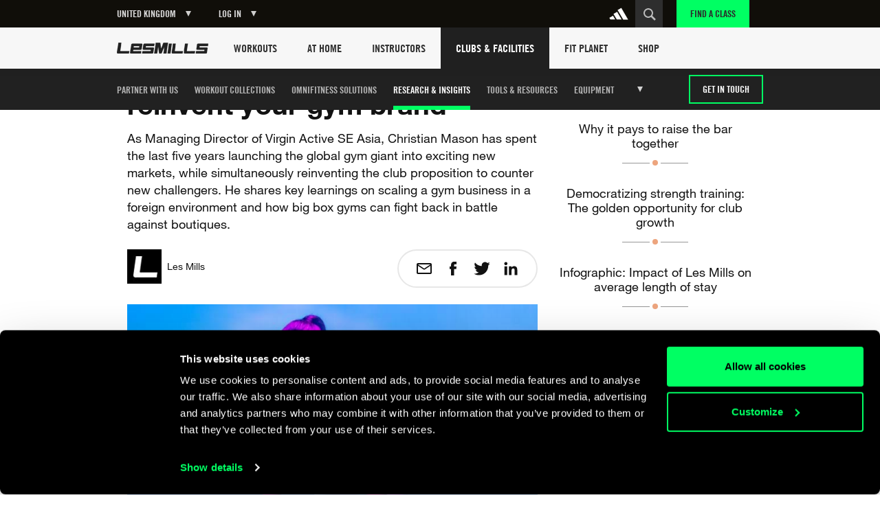

--- FILE ---
content_type: text/html
request_url: https://www.lesmills.com/uk/clubs-and-facilities/research-insights/acquisition-retention/survival-of-the-fittest-how-to-reinvent-your-gym-brand/
body_size: 19599
content:
<!doctype html> <html class="no-js" lang="en" data-maps-api-key="AIzaSyDiuMex20Ww4MWQAeN4m-8uyjXiouHq3h8" ng-app="LesMills" data-st-site="uk"> <head> <meta charset="utf-8"> <meta http-equiv="X-UA-Compatible" content="IE=edge,chrome=1,requiresActiveX=true"> <meta http-equiv="imagetoolbar" content="no"> <meta name="robots" content="max-snippet:-1, max-image-preview:large, max-video-preview:-1"/> <meta property="Og:type" content="article"/> <meta property="article:publisher" content="https://www.facebook.com/lesmills/"/> <meta property="og:title" content="Survival of the fittest: How to reinvent your gym brand"/> <meta property="og:description" content="Interview with Virgin Active SE Asia MD Christian Mason on how to battle boutique clubs"/> <meta property="og:site_name" content="Les Mills"/> <meta property="og:url" content="https://www.lesmills.com/uk/clubs-and-facilities/research-insights/acquisition-retention/survival-of-the-fittest-how-to-reinvent-your-gym-brand/"/> <link rel="canonical" href="https://www.lesmills.com/uk/clubs-and-facilities/research-insights/acquisition-retention/survival-of-the-fittest-how-to-reinvent-your-gym-brand/"/> <meta property="og:image" content="https://lmimirror3pvr.azureedge.net/static/media/18926/32ccc579-8daf-48c9-b489-4f60b6c2e2c2/traditonal-clubs-taking-over-new-webpage-thumbnail-850x520.jpg"/> <meta name="author" content="Bka Digital Outfitters, Auckland, New Zealand (www.bka.co.nz)"> <meta name="SKYPE_TOOLBAR" content="SKYPE_TOOLBAR_PARSER_COMPATIBLE"> <meta content="width=device-width, initial-scale=1.0, maximum-scale=1.0, user-scalable=0" name="viewport"/> <meta name="mobile-web-app-capable" content="yes"> <meta name="apple-mobile-web-app-capable" content="yes"> <meta name="apple-mobile-web-app-status-bar-style" content="black"> <meta name="apple-mobile-web-app-title" content="Les Mills"> <meta name="application-name" content="Les Mills"> <meta name="msapplication-tooltip" content="Les Mills"> <meta name="msapplication-starturl" content="http://www.lesmills.com/"> <meta name="theme-color" content="#000000"> <link rel="alternate" hreflang="x-default" href="https://www.lesmills.com/clubs-and-facilities/research-insights/acquisition-retention/survival-of-the-fittest-how-to-reinvent-your-gym-brand/"> <link rel="alternate" hreflang="en-BG" href="https://www.lesmills.com/nordic/clubs-and-facilities/research-insights/acquisition-retention/survival-of-the-fittest-how-to-reinvent-your-gym-brand/"> <link rel="alternate" hreflang="en-CZ" href="https://www.lesmills.com/nordic/clubs-and-facilities/research-insights/acquisition-retention/survival-of-the-fittest-how-to-reinvent-your-gym-brand/"> <link rel="alternate" hreflang="en-DK" href="https://www.lesmills.com/nordic/clubs-and-facilities/research-insights/acquisition-retention/survival-of-the-fittest-how-to-reinvent-your-gym-brand/"> <link rel="alternate" hreflang="en-EE" href="https://www.lesmills.com/nordic/clubs-and-facilities/research-insights/acquisition-retention/survival-of-the-fittest-how-to-reinvent-your-gym-brand/"> <link rel="alternate" hreflang="en-FI" href="https://www.lesmills.com/nordic/clubs-and-facilities/research-insights/acquisition-retention/survival-of-the-fittest-how-to-reinvent-your-gym-brand/"> <link rel="alternate" hreflang="en-LV" href="https://www.lesmills.com/nordic/clubs-and-facilities/research-insights/acquisition-retention/survival-of-the-fittest-how-to-reinvent-your-gym-brand/"> <link rel="alternate" hreflang="en-LT" href="https://www.lesmills.com/nordic/clubs-and-facilities/research-insights/acquisition-retention/survival-of-the-fittest-how-to-reinvent-your-gym-brand/"> <link rel="alternate" hreflang="en-NO" href="https://www.lesmills.com/nordic/clubs-and-facilities/research-insights/acquisition-retention/survival-of-the-fittest-how-to-reinvent-your-gym-brand/"> <link rel="alternate" hreflang="en-PL" href="https://www.lesmills.com/nordic/clubs-and-facilities/research-insights/acquisition-retention/survival-of-the-fittest-how-to-reinvent-your-gym-brand/"> <link rel="alternate" hreflang="en-RO" href="https://www.lesmills.com/nordic/clubs-and-facilities/research-insights/acquisition-retention/survival-of-the-fittest-how-to-reinvent-your-gym-brand/"> <link rel="alternate" hreflang="en-SK" href="https://www.lesmills.com/nordic/clubs-and-facilities/research-insights/acquisition-retention/survival-of-the-fittest-how-to-reinvent-your-gym-brand/"> <link rel="alternate" hreflang="en-SE" href="https://www.lesmills.com/nordic/clubs-and-facilities/research-insights/acquisition-retention/survival-of-the-fittest-how-to-reinvent-your-gym-brand/"> <link rel="alternate" hreflang="en-AI" href="https://www.lesmills.com/us/clubs-and-facilities/research-insights/acquisition-retention/survival-of-the-fittest-how-to-reinvent-your-gym-brand/"> <link rel="alternate" hreflang="en-AG" href="https://www.lesmills.com/us/clubs-and-facilities/research-insights/acquisition-retention/survival-of-the-fittest-how-to-reinvent-your-gym-brand/"> <link rel="alternate" hreflang="en-BS" href="https://www.lesmills.com/us/clubs-and-facilities/research-insights/acquisition-retention/survival-of-the-fittest-how-to-reinvent-your-gym-brand/"> <link rel="alternate" hreflang="en-BB" href="https://www.lesmills.com/us/clubs-and-facilities/research-insights/acquisition-retention/survival-of-the-fittest-how-to-reinvent-your-gym-brand/"> <link rel="alternate" hreflang="en-BM" href="https://www.lesmills.com/us/clubs-and-facilities/research-insights/acquisition-retention/survival-of-the-fittest-how-to-reinvent-your-gym-brand/"> <link rel="alternate" hreflang="en-KY" href="https://www.lesmills.com/us/clubs-and-facilities/research-insights/acquisition-retention/survival-of-the-fittest-how-to-reinvent-your-gym-brand/"> <link rel="alternate" hreflang="en-DM" href="https://www.lesmills.com/us/clubs-and-facilities/research-insights/acquisition-retention/survival-of-the-fittest-how-to-reinvent-your-gym-brand/"> <link rel="alternate" hreflang="en-GD" href="https://www.lesmills.com/us/clubs-and-facilities/research-insights/acquisition-retention/survival-of-the-fittest-how-to-reinvent-your-gym-brand/"> <link rel="alternate" hreflang="en-JM" href="https://www.lesmills.com/us/clubs-and-facilities/research-insights/acquisition-retention/survival-of-the-fittest-how-to-reinvent-your-gym-brand/"> <link rel="alternate" hreflang="en-MS" href="https://www.lesmills.com/us/clubs-and-facilities/research-insights/acquisition-retention/survival-of-the-fittest-how-to-reinvent-your-gym-brand/"> <link rel="alternate" hreflang="en-PR" href="https://www.lesmills.com/us/clubs-and-facilities/research-insights/acquisition-retention/survival-of-the-fittest-how-to-reinvent-your-gym-brand/"> <link rel="alternate" hreflang="en-KN" href="https://www.lesmills.com/us/clubs-and-facilities/research-insights/acquisition-retention/survival-of-the-fittest-how-to-reinvent-your-gym-brand/"> <link rel="alternate" hreflang="en-LC" href="https://www.lesmills.com/us/clubs-and-facilities/research-insights/acquisition-retention/survival-of-the-fittest-how-to-reinvent-your-gym-brand/"> <link rel="alternate" hreflang="en-VC" href="https://www.lesmills.com/us/clubs-and-facilities/research-insights/acquisition-retention/survival-of-the-fittest-how-to-reinvent-your-gym-brand/"> <link rel="alternate" hreflang="en-TT" href="https://www.lesmills.com/us/clubs-and-facilities/research-insights/acquisition-retention/survival-of-the-fittest-how-to-reinvent-your-gym-brand/"> <link rel="alternate" hreflang="en-TC" href="https://www.lesmills.com/us/clubs-and-facilities/research-insights/acquisition-retention/survival-of-the-fittest-how-to-reinvent-your-gym-brand/"> <link rel="alternate" hreflang="en-US" href="https://www.lesmills.com/us/clubs-and-facilities/research-insights/acquisition-retention/survival-of-the-fittest-how-to-reinvent-your-gym-brand/"> <link rel="alternate" hreflang="en-VG" href="https://www.lesmills.com/us/clubs-and-facilities/research-insights/acquisition-retention/survival-of-the-fittest-how-to-reinvent-your-gym-brand/"> <link rel="alternate" hreflang="pt-BR" href="https://www.lesmills.com/br/academias/pesquisas-e-insights/atra%C3%A7%C3%A3o-e-reten%C3%A7%C3%A3o/sobreviv%C3%AAncia-do-mais-forte-como-reinventar-a-marca-da-sua-academia/"> <link rel="alternate" hreflang="en-IS" href="https://www.lesmills.com/uk/clubs-and-facilities/research-insights/acquisition-retention/survival-of-the-fittest-how-to-reinvent-your-gym-brand/"> <link rel="alternate" hreflang="en-IE" href="https://www.lesmills.com/uk/clubs-and-facilities/research-insights/acquisition-retention/survival-of-the-fittest-how-to-reinvent-your-gym-brand/"> <link rel="alternate" hreflang="en-GB" href="https://www.lesmills.com/uk/clubs-and-facilities/research-insights/acquisition-retention/survival-of-the-fittest-how-to-reinvent-your-gym-brand/"> <link rel="alternate" hreflang="en-AE" href="https://www.lesmills.com/ae/clubs-and-facilities/research-insights/acquisition-retention/survival-of-the-fittest-how-to-reinvent-your-gym-brand/"> <link rel="alternate" hreflang="en-AM" href="https://www.lesmills.com/ae/clubs-and-facilities/research-insights/acquisition-retention/survival-of-the-fittest-how-to-reinvent-your-gym-brand/"> <link rel="alternate" hreflang="en-AZ" href="https://www.lesmills.com/ae/clubs-and-facilities/research-insights/acquisition-retention/survival-of-the-fittest-how-to-reinvent-your-gym-brand/"> <link rel="alternate" hreflang="en-BH" href="https://www.lesmills.com/ae/clubs-and-facilities/research-insights/acquisition-retention/survival-of-the-fittest-how-to-reinvent-your-gym-brand/"> <link rel="alternate" hreflang="en-BW" href="https://www.lesmills.com/ae/clubs-and-facilities/research-insights/acquisition-retention/survival-of-the-fittest-how-to-reinvent-your-gym-brand/"> <link rel="alternate" hreflang="en-ET" href="https://www.lesmills.com/ae/clubs-and-facilities/research-insights/acquisition-retention/survival-of-the-fittest-how-to-reinvent-your-gym-brand/"> <link rel="alternate" hreflang="en-GH" href="https://www.lesmills.com/ae/clubs-and-facilities/research-insights/acquisition-retention/survival-of-the-fittest-how-to-reinvent-your-gym-brand/"> <link rel="alternate" hreflang="en-IR" href="https://www.lesmills.com/ae/clubs-and-facilities/research-insights/acquisition-retention/survival-of-the-fittest-how-to-reinvent-your-gym-brand/"> <link rel="alternate" hreflang="en-IQ" href="https://www.lesmills.com/ae/clubs-and-facilities/research-insights/acquisition-retention/survival-of-the-fittest-how-to-reinvent-your-gym-brand/"> <link rel="alternate" hreflang="en-JO" href="https://www.lesmills.com/ae/clubs-and-facilities/research-insights/acquisition-retention/survival-of-the-fittest-how-to-reinvent-your-gym-brand/"> <link rel="alternate" hreflang="en-KZ" href="https://www.lesmills.com/ae/clubs-and-facilities/research-insights/acquisition-retention/survival-of-the-fittest-how-to-reinvent-your-gym-brand/"> <link rel="alternate" hreflang="en-KE" href="https://www.lesmills.com/ae/clubs-and-facilities/research-insights/acquisition-retention/survival-of-the-fittest-how-to-reinvent-your-gym-brand/"> <link rel="alternate" hreflang="en-KW" href="https://www.lesmills.com/ae/clubs-and-facilities/research-insights/acquisition-retention/survival-of-the-fittest-how-to-reinvent-your-gym-brand/"> <link rel="alternate" hreflang="en-KG" href="https://www.lesmills.com/ae/clubs-and-facilities/research-insights/acquisition-retention/survival-of-the-fittest-how-to-reinvent-your-gym-brand/"> <link rel="alternate" hreflang="en-LR" href="https://www.lesmills.com/ae/clubs-and-facilities/research-insights/acquisition-retention/survival-of-the-fittest-how-to-reinvent-your-gym-brand/"> <link rel="alternate" hreflang="en-NG" href="https://www.lesmills.com/ae/clubs-and-facilities/research-insights/acquisition-retention/survival-of-the-fittest-how-to-reinvent-your-gym-brand/"> <link rel="alternate" hreflang="en-OM" href="https://www.lesmills.com/ae/clubs-and-facilities/research-insights/acquisition-retention/survival-of-the-fittest-how-to-reinvent-your-gym-brand/"> <link rel="alternate" hreflang="en-PK" href="https://www.lesmills.com/ae/clubs-and-facilities/research-insights/acquisition-retention/survival-of-the-fittest-how-to-reinvent-your-gym-brand/"> <link rel="alternate" hreflang="en-QA" href="https://www.lesmills.com/ae/clubs-and-facilities/research-insights/acquisition-retention/survival-of-the-fittest-how-to-reinvent-your-gym-brand/"> <link rel="alternate" hreflang="en-SA" href="https://www.lesmills.com/ae/clubs-and-facilities/research-insights/acquisition-retention/survival-of-the-fittest-how-to-reinvent-your-gym-brand/"> <link rel="alternate" hreflang="en-SL" href="https://www.lesmills.com/ae/clubs-and-facilities/research-insights/acquisition-retention/survival-of-the-fittest-how-to-reinvent-your-gym-brand/"> <link rel="alternate" hreflang="en-ZA" href="https://www.lesmills.com/ae/clubs-and-facilities/research-insights/acquisition-retention/survival-of-the-fittest-how-to-reinvent-your-gym-brand/"> <link rel="alternate" hreflang="en-LK" href="https://www.lesmills.com/ae/clubs-and-facilities/research-insights/acquisition-retention/survival-of-the-fittest-how-to-reinvent-your-gym-brand/"> <link rel="alternate" hreflang="en-TJ" href="https://www.lesmills.com/ae/clubs-and-facilities/research-insights/acquisition-retention/survival-of-the-fittest-how-to-reinvent-your-gym-brand/"> <link rel="alternate" hreflang="en-TZ" href="https://www.lesmills.com/ae/clubs-and-facilities/research-insights/acquisition-retention/survival-of-the-fittest-how-to-reinvent-your-gym-brand/"> <link rel="alternate" hreflang="en-TM" href="https://www.lesmills.com/ae/clubs-and-facilities/research-insights/acquisition-retention/survival-of-the-fittest-how-to-reinvent-your-gym-brand/"> <link rel="alternate" hreflang="en-UG" href="https://www.lesmills.com/ae/clubs-and-facilities/research-insights/acquisition-retention/survival-of-the-fittest-how-to-reinvent-your-gym-brand/"> <link rel="alternate" hreflang="en-UZ" href="https://www.lesmills.com/ae/clubs-and-facilities/research-insights/acquisition-retention/survival-of-the-fittest-how-to-reinvent-your-gym-brand/"> <link rel="alternate" hreflang="en-YE" href="https://www.lesmills.com/ae/clubs-and-facilities/research-insights/acquisition-retention/survival-of-the-fittest-how-to-reinvent-your-gym-brand/"> <link rel="alternate" hreflang="en-ZW" href="https://www.lesmills.com/ae/clubs-and-facilities/research-insights/acquisition-retention/survival-of-the-fittest-how-to-reinvent-your-gym-brand/"> <link rel="alternate" hreflang="de-AT" href="https://www.lesmills.com/de/studios/forschung-insights/kundengewinnung-bindung/ueberleben-des-staerkeren-setzen-sie-sich-gegen-ihre-konkurrenz-durch/"> <link rel="alternate" hreflang="de-DE" href="https://www.lesmills.com/de/studios/forschung-insights/kundengewinnung-bindung/ueberleben-des-staerkeren-setzen-sie-sich-gegen-ihre-konkurrenz-durch/"> <link rel="alternate" hreflang="de-HU" href="https://www.lesmills.com/de/studios/forschung-insights/kundengewinnung-bindung/ueberleben-des-staerkeren-setzen-sie-sich-gegen-ihre-konkurrenz-durch/"> <title>Virgin Active MD Christian Mason on how to reinvent your gym brand</title> <meta name="title" content="Virgin Active MD Christian Mason on how to reinvent your gym brand"/> <meta name="description" content="Interview with Virgin Active SE Asia MD Christian Mason on how to battle boutique clubs"> <meta property="twitter:site" content="@lesmills"/> <meta property="twitter:creator" content="@lesmills"/> <meta property="twitter:title" content="Survival of the fittest: How to reinvent your gym brand"/> <meta property="twitter:description" content="Interview with Virgin Active SE Asia MD Christian Mason on how to battle boutique clubs"/> <meta property="twitter:image" content="https://lmimirror3pvr.azureedge.net/static/media/18926/32ccc579-8daf-48c9-b489-4f60b6c2e2c2/traditonal-clubs-taking-over-new-webpage-thumbnail-850x520.jpg"/> <meta property="twitter:card" content="summary_large_image"/> <meta class="swiftype" name="page_title" data-type="string" content="Virgin Active MD Christian Mason on how to reinvent your gym brand"/> <meta class="swiftype" name="page_description" data-type="string" content="Interview with Virgin Active SE Asia MD Christian Mason on how to battle boutique clubs"/> <meta class="swiftype" name="site" data-type="string" content="uk"/> <meta class="swiftype" name="page_type" data-type="string" content="ContentArticle"/> <meta name="msvalidate.01" content="01FCCB42CE08DB4B748A1E602D22336E"/> <meta name="google-site-verification" content="U9MHt3n-u7suDQUnSBFATgPSwMxij0fj_t43KvAapig"/> <link rel="apple-touch-icon" sizes="180x180" href="https://lmimirroralphapvr.azureedge.net/static/resources/img/33ba0487-800b-4366-a5f0-b99c0ca291cb/apple-touch-icon.png"> <link rel="icon" type="image/png" sizes="32x32" href="https://lmimirroralphapvr.azureedge.net/static/resources/img/c2910606-c29b-43e0-9a14-7013b00bb2ec/favicon-32x32.png"> <link rel="icon" type="image/png" sizes="16x16" href="https://lmimirroralphapvr.azureedge.net/static/resources/img/d308c05b-ac94-4537-96cb-da6a045d4c8d/favicon-16x16.png"> <link rel="manifest" href="https://lmimirroralphapvr.azureedge.net/static/resources/img/3a045ad3-c46f-495f-84c7-2ba2c86369ef/manifest.json"> <link rel="mask-icon" href="https://lmimirroralphapvr.azureedge.net/static/resources/img/86e6d8c6-16d8-4c5f-b7ab-7a5db236455b/safari-pinned-tab.svg" color="#5bbad5"> <link rel="shortcut icon" href="https://lmimirroralphapvr.azureedge.net/static/resources/img/1bf7da2d-11e5-473b-b15b-3f1ac7c05a3d/favicon.ico"> <meta name="msapplication-config" content="https://lmimirroralphapvr.azureedge.net/static/resources/img/b3558303-e6cb-43e9-85b6-d08705446ac3/browserconfig.xml"> <meta name="theme-color" content="#ffffff"> <link href="https://lmimirroralphapvr.azureedge.net/static/resources/css/d51a1f53-3080-4522-9b98-3aeb7a987bfb/site.clubs.css" rel="stylesheet"/> <noscript><iframe src="//www.googletagmanager.com/ns.html?id=GTM-N9PZQ5" height="0" width="0" style="display:none;visibility:hidden"></iframe></noscript> <script>
    dataLayer = [];
</script> <script>
    dataLayer = [{ 'dimension16': 'United Kingdom' }];

    (function (w, d, s, l, i) {
        w[l] = w[l] || []; w[l].push({
            'gtm.start':
            new Date().getTime(), event: 'gtm.js'
        }); var f = d.getElementsByTagName(s)[0],
        j = d.createElement(s), dl = l != 'dataLayer' ? '&l=' + l : ''; j.async = true; j.src =
        '//www.googletagmanager.com/gtm.js?id=' + i + dl; f.parentNode.insertBefore(j, f);
        })(window, document, 'script', 'dataLayer', 'GTM-N9PZQ5');
</script> </head> <body> <svg xmlns="http://www.w3.org/2000/svg" style="display: none;"> <symbol id="cf-icon-android-close" viewBox="0 0 512 512"> <path d="m405 137l-30-30-119 119-119-119-30 30 119 119-119 119 30 30 119-119 119 119 30-30-119-119z"/> </symbol> <symbol id="cf-icon-android-menu" viewBox="0 0 512 512"> <path d="m64 384l384 0 0-43-384 0z m0-107l384 0 0-42-384 0z m0-149l0 43 384 0 0-43z"/> </symbol> <symbol id="cf-icon-arrow-61" viewBox="0 0 512 512"> <path d="m476 493l-236-237l237-238c3-3 4-7 2-11c-1-4-5-7-10-7l-182 0c-3 0-6 1-8 3l-244 246c-4 4-4 11 0 15l244 245c2 2 5 3 8 3l183 0c0 0 0 0 0 0c6 0 10-5 10-11c0-3-1-6-4-8z"/> </symbol> <symbol id="cf-icon-arrow-62" viewBox="0 0 512 512"> <path d="m477 248l-244-245c-2-2-5-3-8-3l-183 0c-4 0-8 3-10 7c-1 4 0 8 3 11l237 238l-237 238c-3 3-4 7-2 11c1 4 5 7 9 7l183 0c3 0 6-1 8-3l244-246c4-4 4-11 0-15z"/> </symbol> <symbol id="cf-icon-chevron-left" viewBox="0 0 512 512"> <path d="m214 256l167-174c4-4 4-11 0-16l-30-30c-4-5-11-5-16-1l-204 213c-2 2-3 5-3 8 0 3 1 6 3 8l204 213c5 4 12 4 16 0l30-31c4-4 4-11 0-16z"/> </symbol> <symbol id="cf-icon-chevron-right" viewBox="0 0 512 512"> <path d="m298 256l-167-174c-4-4-4-11 0-16l30-30c5-5 12-5 16-1l204 213c2 2 3 5 3 8 0 3-1 6-3 8l-204 213c-4 4-11 4-16 0l-30-31c-4-4-4-11 0-16z"/> </symbol> <symbol id="cf-icon-chevron-down" viewBox="0 0 512 512"> <path d="m256 298l174-167c5-4 12-4 16 0l31 30c4 5 4 12 0 16l-213 204c-2 2-5 3-8 3-3 0-6-1-8-3l-213-204c-4-4-4-11 0-16l31-30c4-4 12-4 16 0z"/> </symbol> <symbol id="cf-icon-ios-settings" viewBox="0 0 512 512"> <path d="m352 104c9 0 16 7 16 16 0 9-7 16-16 16-9 0-16-7-16-16 0-9 7-16 16-16m0-16c-18 0-32 14-32 32 0 18 14 32 32 32 18 0 32-14 32-32 0-18-14-32-32-32z m0 288c9 0 16 7 16 16 0 9-7 16-16 16-9 0-16-7-16-16 0-9 7-16 16-16m0-16c-18 0-32 14-32 32 0 18 14 32 32 32 18 0 32-14 32-32 0-18-14-32-32-32z m-192-120c9 0 16 7 16 16 0 9-7 16-16 16-9 0-16-7-16-16 0-9 7-16 16-16m0-16c-18 0-32 14-32 32 0 18 14 32 32 32 18 0 32-14 32-32 0-18-14-32-32-32z m47 24l273 0 0 16-273 0c1-3 1-5 1-8 0-3 0-5-1-8z m-95 8c0 3 0 5 1 8l-81 0 0-16 81 0c-1 3-1 5-1 8z m287 128l81 0 0 16-81 0c1-3 1-5 1-8 0-3 0-5-1-8z m-95 8c0 3 0 5 1 8l-273 0 0-16 273 0c-1 3-1 5-1 8z m95-280l81 0 0 16-81 0c1-3 1-5 1-8 0-3 0-5-1-8z m-94 0c-1 3-1 5-1 8 0 3 0 5 1 8l-273 0 0-16z"/> </symbol> <symbol id="cf-icon-android-done" viewBox="0 0 512 512"> <path d="m186 340l-90-91-32 31 122 122 262-261-32-31z"/> </symbol> <symbol id="cf-icon-android-lock" viewBox="0 0 512 512"> <path d="m376 186l-20 0 0-40c0-55-45-100-100-100-55 0-100 45-100 100l0 40-20 0c-22 0-40 18-40 40l0 200c0 22 18 40 40 40l240 0c22 0 40-18 40-40l0-200c0-22-18-40-40-40z m-120 182c-22 0-40-18-40-40 0-22 18-40 40-40 22 0 40 18 40 40 0 22-18 40-40 40z m62-182l-124 0 0-40c0-34 28-62 62-62 34 0 62 28 62 62z"/> </symbol> <symbol id="cf-icon-email" viewBox="0 0 24 24"> <path d="M21 4H3c-1.1 0-2 .9-2 2v12c0 1.1.9 2 2 2h18c1.1 0 2-.9 2-2V6c0-1.1-.9-2-2-2zm0 14H3V8l7.9 5.3c.7.4 1.5.4 2.2 0L21 8v10zm-9-6L3 6h18l-9 6z"/> </symbol> <symbol id="cf-icon-facebook" viewBox="0 0 24 24"> <path d="M17 9h-3.4V6.7c0-.8.6-1 .9-1h2.4V2h-3.3C10 2 9.1 4.8 9.1 6.5V9H7v3.8h2.1V22h4.5v-9.2h3L17 9z"/> </symbol> <symbol id="cf-icon-twitter" viewBox="0 0 24 24"> <path d="M23.7 4.7c-.9.4-1.8.6-2.8.8 1-.6 1.8-1.5 2.1-2.7-.9.5-2 .9-3 1.2-.9-.9-2.1-1.5-3.5-1.5-2.6 0-4.8 2.1-4.8 4.8 0 .4 0 .7.1 1.1-4-.2-7.5-2.1-9.9-5-.4.7-.6 1.5-.6 2.4 0 1.7.8 3.1 2.1 4-.8 0-1.5-.2-2.2-.6v.1c0 2.3 1.7 4.3 3.8 4.7-.4.1-.8.2-1.3.2-.3 0-.6 0-.9-.1.6 1.9 2.4 3.3 4.5 3.3-1.6 1.3-3.7 2.1-6 2.1-.4 0-.8 0-1.1-.1 2.1 1.4 4.6 2.2 7.4 2.2 8.8 0 13.6-7.3 13.6-13.6v-.6c1-.8 1.8-1.7 2.5-2.7z"/> </symbol> <symbol id="cf-icon-google-plus" viewBox="0 0 24 24"> <path d="M12.3 13.4c-.5-.4-1.5-1.3-1.5-1.8 0-.6.2-.9 1.1-1.7 1-.8 1.7-2 1.7-3.3 0-1.5-.7-2.4-1.9-3.6h1.9l1.3-.6H9c-2.6 0-5.1 2-5.1 4.3 0 2.4 1.8 4.3 4.5 4.3h.5c-.2.3-.3.7-.3 1.1 0 .7.4 1.2.8 1.6h-1c-3.3 0-5.8 2.1-5.8 4.2s2.8 3.5 6 3.5c3.7 0 5.8-2.1 5.8-4.2-.1-1.6-.6-2.7-2.1-3.8zm-3.2-2.9c-1.5 0-3-1.7-3.2-3.7-.3-2 .8-3.5 2.3-3.5 1.5 0 3 1.6 3.2 3.6.2 2.1-.8 3.6-2.3 3.6zm-.6 10.1c-2.3 0-3.9-1.4-3.9-3.1 0-1.7 2-3.1 4.3-3.1.5 0 1 .1 1.5.2 1.2.9 2.1 1.3 2.4 2.3 0 .2.1.4.1.6-.1 1.7-1.2 3.1-4.4 3.1z"/> <path d="M18.5 10.8v-3h-1.2v3h-2.9V12h2.9v3h1.2v-3h3v-1.2"/> </symbol> <symbol id="cf-icon-linkedin" viewBox="0 0 24 24"> <path d="M2.8 8.8h3.9v12.7H2.8V8.8zm2-6.3c1.3 0 2.3 1 2.3 2.3S6 7.1 4.8 7.1c-1.3 0-2.3-1-2.3-2.3s1-2.3 2.3-2.3M9.2 8.8H13v1.7c.5-1 1.8-2 3.7-2 4 0 4.7 2.6 4.7 6v6.9h-3.9v-6.2c0-1.5 0-3.4-2-3.4-2.1 0-2.4 1.6-2.4 3.3v6.3H9.2V8.8z"/> </symbol> <symbol id="cf-icon-seminar" viewBox="0 0 32 32"> <path d="M16 16H9c-.6 0-1 .4-1 1s.4 1 1 1h7c.6 0 1-.4 1-1s-.4-1-1-1zm-7-1h7c.6 0 1-.4 1-1s-.4-1-1-1H9c-.6 0-1 .4-1 1s.4 1 1 1zm0-3h13c.6 0 1-.4 1-1s-.4-1-1-1H9c-.6 0-1 .4-1 1s.4 1 1 1z"/> <path d="M28 5h-6c0-1-1-2-2-2h-8c-1 0-2 1-2 2H4c-.6 0-1 .4-1 1v16c0 .6.4 1 1 1h7.6l-3.3 3.3c-.4.4-.4 1 0 1.4.4.4 1 .4 1.4 0l4.7-4.7h3.2l4.7 4.7c.4.4 1 .4 1.4 0 .4-.4.4-1 0-1.4L20.4 23H28c.6 0 1-.4 1-1V6c0-.6-.4-1-1-1zM12 7h15v14H5V7h7z"/> </symbol> <symbol id="cf-icon-webinar" viewBox="0 0 32 32"> <path fill="none" d="M-52 0h32v32h-32z"/> <path d="M29 4H3c-.6 0-1 .4-1 1v18c0 .6.4 1 1 1h12v2h-5c-.6 0-1 .4-1 1s.4 1 1 1h12c.6 0 1-.4 1-1s-.4-1-1-1h-5v-2h12c.6 0 1-.4 1-1V5c0-.6-.4-1-1-1zm-1 18H4V6h24v16z"/> <path d="M12.5 19h.5c.2 0 .4 0 .6-.2l6-4c.3-.2.4-.5.4-.8s-.2-.6-.4-.8l-6-4c-.3-.2-.7-.2-1 0-.4 0-.6.4-.6.8v8c0 .4.2.7.5 1zm1.5-7l3.2 2-3.2 2v-4z"/> </symbol> <symbol id="cf-icon-record-seminar" viewBox="0 0 32 32"> <path d="M19.5 8C13.7 8 9 12.7 9 18.5S13.7 29 19.5 29 30 24.3 30 18.5 25.3 8 19.5 8zm0 19c-4.7 0-8.5-3.8-8.5-8.5s3.8-8.5 8.5-8.5 8.5 3.8 8.5 8.5-3.8 8.5-8.5 8.5z"/> <path d="M24 18h-4v-6c0-.6-.4-1-1-1s-1 .4-1 1v7c0 .6.4 1 1 1h5c.6 0 1-.4 1-1s-.4-1-1-1zM7 15.5l-.8.7c1-6 6.2-10.8 12.5-11.2.4 0 .8-.3 1-.8 0-.7-.5-1.3-1-1.2C11 3.4 4.7 9.3 4 16.8l-1.3-1.4c-.4-.4-1-.4-1.4 0s-.4 1 0 1.4L4 19.4c.4.5 1.2.5 1.7 0l2.6-2.6c.4-.4.4-1 0-1.4-.3-.3-1-.3-1.4 0z"/> </symbol> </svg> <div id="FACModalWapper"> <section class="class-finder class-finder--loading" id="class-finder"> <a href="javascript:void(0)" class="class-finder__close js-close-class-finder"></a> <form class="class-finder__form" id="class-finder__form"> <h3 class="class-finder__form__title">Find a class</h3> <div class="class-finder__form__container"> <div class="selected-facility-name__container"> <span class="selected-facility-name__location"><img src="https://lmimirroralphapvr.azureedge.net/static/resources/img/icons/e4caa9f4-ac35-453e-855d-3eb5ee4c1e56/location.svg" alt="location icon"/></span> <span class="selected-facility-name"></span> <span class="selected-facility-name__container__close"> </span> </div> <div class="class-finder__form__container--divider"> <span class="class-finder__dropdown__selected"> <label class="">Select a class(es)</label> <span data-label="All Classes">All Classes</span> </span> </div> <div> <input type="text" class="class-finder__input" placeholder="Enter ZIP or City" id="class-finder__input"/> <button type="submit" class="class-finder__submit"></button> </div> </div> </form> <div class="class-finder__dropdown"> <div class="class-finder__dropdown__content" id="class-finder__filter"> <div class="class-finder__dropdown__inner"> <ul class="class-finder__programs__list"> <li class="class-finder__program__item"> <input type="checkbox" data-nouniform id="class-finder-all" value="all" data-name="All Classes" checked/> <label for="class-finder-all">All Classes</label> </li> <li class="class-finder__program__item lmi-ba"> <input type="checkbox" data-nouniform id="program-item-ba" value="ba" data-api-keys="ba" data-name="BODYATTACK"/> <label for="program-item-ba">BODYATTACK</label> </li> <li class="class-finder__program__item lmi-bb"> <input type="checkbox" data-nouniform id="program-item-bb" value="bb" data-api-keys="bb" data-name="BODYBALANCE"/> <label for="program-item-bb">BODYBALANCE</label> </li> <li class="class-finder__program__item lmi-bc"> <input type="checkbox" data-nouniform id="program-item-bc" value="bc" data-api-keys="bc" data-name="BODYCOMBAT"/> <label for="program-item-bc">BODYCOMBAT</label> </li> <li class="class-finder__program__item lmi-bj"> <input type="checkbox" data-nouniform id="program-item-bj" value="bj" data-api-keys="bj" data-name="BODYJAM"/> <label for="program-item-bj">BODYJAM</label> </li> <li class="class-finder__program__item lmi-bp"> <input type="checkbox" data-nouniform id="program-item-bp" value="bp" data-api-keys="bp" data-name="BODYPUMP"/> <label for="program-item-bp">BODYPUMP</label> </li> <li class="class-finder__program__item lmi-bs"> <input type="checkbox" data-nouniform id="program-item-bs" value="bs" data-api-keys="bs" data-name="BODYSTEP"/> <label for="program-item-bs">BODYSTEP</label> </li> <li class="class-finder__program__item lmi-btm"> <input type="checkbox" data-nouniform id="program-item-btm" value="btm" data-api-keys="btm" data-name="BORN TO MOVE"/> <label for="program-item-btm">BORN TO MOVE</label> </li> <li class="class-finder__program__item lmi-lmbph"> <input type="checkbox" data-nouniform id="program-item-lmbph" value="lmbph" data-api-keys="lmbph" data-name="LES MILLS BODYPUMP HEAVY"/> <label for="program-item-lmbph">LES MILLS BODYPUMP HEAVY</label> </li> <li class="class-finder__program__item lmi-lmc"> <input type="checkbox" data-nouniform id="program-item-lmc" value="lmc" data-api-keys="lmc" data-name="LES MILLS CEREMONY"/> <label for="program-item-lmc">LES MILLS CEREMONY</label> </li> <li class="class-finder__program__item lmi-cr"> <input type="checkbox" data-nouniform id="program-item-cr" value="cr" data-api-keys="cr" data-name="LES MILLS CORE"/> <label for="program-item-cr">LES MILLS CORE</label> </li> <li class="class-finder__program__item lmi-lmd"> <input type="checkbox" data-nouniform id="program-item-lmd" value="lmd" data-api-keys="lmd" data-name="LES MILLS DANCE"/> <label for="program-item-lmd">LES MILLS DANCE</label> </li> <li class="class-finder__program__item lmi-lmfs"> <input type="checkbox" data-nouniform id="program-item-lmfs" value="lmfs" data-api-keys="lmfs" data-name="LES MILLS FUNCTIONAL STRENGTH"/> <label for="program-item-lmfs">LES MILLS FUNCTIONAL STRENGTH</label> </li> <li class="class-finder__program__item lmi-lmga lmi-lmgc lmi-lmgs"> <input type="checkbox" data-nouniform id="program-item-lmga" value="lmga" data-api-keys="lmga,lmgc,lmgs" data-name="LES MILLS GRIT SERIES"/> <label for="program-item-lmga">LES MILLS GRIT SERIES</label> </li> <li class="class-finder__program__item lmi-lmp"> <input type="checkbox" data-nouniform id="program-item-lmp" value="lmp" data-api-keys="lmp" data-name="LES MILLS PILATES"/> <label for="program-item-lmp">LES MILLS PILATES</label> </li> <li class="class-finder__program__item lmi-lms"> <input type="checkbox" data-nouniform id="program-item-lms" value="lms" data-api-keys="lms" data-name="LES MILLS SHAPES"/> <label for="program-item-lms">LES MILLS SHAPES</label> </li> <li class="class-finder__program__item lmi-lmsp"> <input type="checkbox" data-nouniform id="program-item-lmsp" value="lmsp" data-api-keys="lmsp" data-name="LES MILLS SPRINT"/> <label for="program-item-lmsp">LES MILLS SPRINT</label> </li> <li class="class-finder__program__item lmi-lmsd"> <input type="checkbox" data-nouniform id="program-item-lmsd" value="lmsd" data-api-keys="lmsd" data-name="LES MILLS STRENGTH DEVELOPMENT"/> <label for="program-item-lmsd">LES MILLS STRENGTH DEVELOPMENT</label> </li> <li class="class-finder__program__item lmi-lmt"> <input type="checkbox" data-nouniform id="program-item-lmt" value="lmt" data-api-keys="lmt" data-name="LES MILLS THRIVE"/> <label for="program-item-lmt">LES MILLS THRIVE</label> </li> <li class="class-finder__program__item lmi-lmtn"> <input type="checkbox" data-nouniform id="program-item-lmtn" value="lmtn" data-api-keys="lmtn" data-name="LES MILLS TONE"/> <label for="program-item-lmtn">LES MILLS TONE</label> </li> <li class="class-finder__program__item lmi-lmy"> <input type="checkbox" data-nouniform id="program-item-lmy" value="lmy" data-api-keys="lmy" data-name="LES MILLS YOGA"/> <label for="program-item-lmy">LES MILLS YOGA</label> </li> <li class="class-finder__program__item lmi-rpm"> <input type="checkbox" data-nouniform id="program-item-rpm" value="rpm" data-api-keys="rpm" data-name="RPM"/> <label for="program-item-rpm">RPM</label> </li> <li class="class-finder__program__item lmi-tr"> <input type="checkbox" data-nouniform id="program-item-tr" value="tr" data-api-keys="tr" data-name="THE TRIP"/> <label for="program-item-tr">THE TRIP</label> </li> <li class="class-finder__program__item lmi-vba lmi-vbb lmi-vbc lmi-vbp lmi-vbtm lmi-vcr lmi-vlmd lmi-vlmga lmi-vlmgc lmi-vlmgs lmi-vlmsp lmi-vrpm lmi-vtr"> <input type="checkbox" data-nouniform id="program-item-vba" value="vba" data-api-keys="vba,vbb,vbc,vbp,vbtm,vcr,vlmd,vlmga,vlmgc,vlmgs,vlmsp,vrpm,vtr" data-name="VIRTUAL"/> <label for="program-item-vba">VIRTUAL</label> </li> </ul> </div> </div> </div> <div class="class-finder__map-container"> <div class="class-finder__map__loading"> <span class="class-finder__map__loading__text">Loading...</span> </div> <div id="class-finder__map__loader"><img src="https://lmimirroralphapvr.azureedge.net/static/resources/img/51c50e0c-425f-4fbd-9361-043084487272/fac-map-loader.svg" alt="map loading icon"></div> <div class="class-finder__map" id="class-finder__map"></div> </div> <div class="class-finder__results"> <h2 class="class-finder__results__title"><span class="class-finder__results__title__see">See</span><span class="class-finder__results__count" id="class-finder__results__count">0</span>&nbsp;<span class="class-finder__results__title__locations">Locations found</span></h2> <ul class="class-finder__results__list" id="class-finder__results__placeholder"> <li class="class-finder__result class-finder__result__placeholder"> <h3 class="class-finder__result__title">Loading...</h3> <address class="class-finder__result__address">Loading...</address> </li> <li class="class-finder__result class-finder__result__placeholder"> <h3 class="class-finder__result__title">Loading...</h3> <address class="class-finder__result__address">Loading...</address> </li> <li class="class-finder__result class-finder__result__placeholder"> <h3 class="class-finder__result__title">Loading...</h3> <address class="class-finder__result__address">Loading...</address> </li> </ul> <ul class="class-finder__results__list" id="class-finder__results__list"> <li class="class-finder__result"> <h3 class="class-finder__result__title"></h3> <address class="class-finder__result__address"></address> </li> </ul> </div> <div id="club-finder-info-container" class="class-finder__info__container"></div> </section> <div id="classfinder_noresults" class="info-modal hide"> <h2 class="info-modal__title">No Results</h2> <p>We can&#39;t see any results for that search. Hint: try using the name of the nearest city.</p> <button class="info-modal__button" id="classfinder_noresults_hide">OK</button> </div> <script id="classTpl" type="text/template">
    <h3 class="class-finder__result__title">{{name}}</h3>
    <address class="class-finder__result__address">{{address}}</address>
</script> <script id="classInfoWindowTpl" type="text/template">
	<div id="class-finder__info__swipeup" class="class-finder__info__swipeup"></div>
    <div class="class-finder__info" data-name="{{name}}" data-id="{{id}}">
		<div class="class-finder__info__head">
			<div>
				<h3 class="class-finder__info__title">{{name}}</h3>
			</div>
			<div class="class-finder__info__close">
			</div>
			<div class="class-finder__info__expand">
			</div>
		</div>
		<div class="class-finder__info__details">
			<div class="class-finder__info__row">
				<span class="class-finder__info__addr"><img src="https://lmimirroralphapvr.azureedge.net/static/resources/img/icons/e4caa9f4-ac35-453e-855d-3eb5ee4c1e56/location.svg" alt="location icon" /></span>
				<span><a href="https://www.google.com/maps/search/?api=1&query={{address}}" target="_blank">{{address}}</a></span>
			</div>
			<div class="class-finder__info__row">
				<span class="class-finder__info__phone"><img src="https://lmimirroralphapvr.azureedge.net/static/resources/img/icons/37913641-ede4-4fb5-945f-c196814f5046/phone.svg" alt="phone icon" /></span>
				<span><a href="tel:{{phone}}">{{phone}}</a></span>
			</div>
			<div class="class-finder__info__row">
				<span class="class-finder__info__website"><img src="https://lmimirroralphapvr.azureedge.net/static/resources/img/icons/4b03bf74-d242-43f4-8c0f-c1916a5b0e25/website.svg" alt="website icon" /></span>
				<span><a href="{{url}}" target="_blank" class="js-class-finder__info__website">{{url}}</a></span>
			</div>
		</div>
        <div class="class-finder__info__classes">
			<h5>Classes</h5>
			<ul>
				{{#classNames}}
				<li>{{.}}</li>
				{{/classNames}}
			</ul>
        </div>
    </div>
</script> <input type="hidden" id="FACApiUrl" value="https://licensee-api.azure-api.net/api/class/getbygeo"/> <input type="hidden" id="SubscriptionKey" value="c7863d655cf5497baf15a417d2705e09"/> <input type="hidden" id="FACDataSource" value="db"/> <input type="hidden" id="LocationsLabel" value="Location(s)"/> <input type="hidden" id="LoadingLabel" value="Loading"/> <input type="hidden" id="SelectionsLabel" value=""/> <input type="hidden" id="ClassTypes" value="[[&quot;BA&quot;,&quot;lmi-ba&quot;,&quot;BODYATTACK&quot;],[&quot;BB&quot;,&quot;lmi-bb&quot;,&quot;BODYBALANCE&quot;],[&quot;BC&quot;,&quot;lmi-bc&quot;,&quot;BODYCOMBAT&quot;],[&quot;BJ&quot;,&quot;lmi-bj&quot;,&quot;BODYJAM&quot;],[&quot;BP&quot;,&quot;lmi-bp&quot;,&quot;BODYPUMP&quot;],[&quot;BS&quot;,&quot;lmi-bs&quot;,&quot;BODYSTEP&quot;],[&quot;BTM&quot;,&quot;lmi-btm&quot;,&quot;BORN TO MOVE&quot;],[&quot;LMBPH&quot;,&quot;lmi-lmbph&quot;,&quot;LES MILLS BODYPUMP HEAVY&quot;],[&quot;LMC&quot;,&quot;lmi-lmc&quot;,&quot;LES MILLS CEREMONY&quot;],[&quot;CR&quot;,&quot;lmi-cr&quot;,&quot;LES MILLS CORE&quot;],[&quot;LMD&quot;,&quot;lmi-lmd&quot;,&quot;LES MILLS DANCE&quot;],[&quot;LMFS&quot;,&quot;lmi-lmfs&quot;,&quot;LES MILLS FUNCTIONAL STRENGTH&quot;],[&quot;LMGA&quot;,&quot;lmi-lmga&quot;,&quot;LES MILLS GRIT SERIES&quot;],[&quot;LMGC&quot;,&quot;lmi-lmgc&quot;,&quot;LES MILLS GRIT SERIES&quot;],[&quot;LMGS&quot;,&quot;lmi-lmgs&quot;,&quot;LES MILLS GRIT SERIES&quot;],[&quot;LMP&quot;,&quot;lmi-lmp&quot;,&quot;LES MILLS PILATES&quot;],[&quot;LMS&quot;,&quot;lmi-lms&quot;,&quot;LES MILLS SHAPES&quot;],[&quot;LMSP&quot;,&quot;lmi-lmsp&quot;,&quot;LES MILLS SPRINT&quot;],[&quot;LMSD&quot;,&quot;lmi-lmsd&quot;,&quot;LES MILLS STRENGTH DEVELOPMENT&quot;],[&quot;LMT&quot;,&quot;lmi-lmt&quot;,&quot;LES MILLS THRIVE&quot;],[&quot;LMTN&quot;,&quot;lmi-lmtn&quot;,&quot;LES MILLS TONE&quot;],[&quot;LMY&quot;,&quot;lmi-lmy&quot;,&quot;LES MILLS YOGA&quot;],[&quot;RPM&quot;,&quot;lmi-rpm&quot;,&quot;RPM&quot;],[&quot;TR&quot;,&quot;lmi-tr&quot;,&quot;THE TRIP&quot;],[&quot;VBA&quot;,&quot;lmi-vba&quot;,&quot;VIRTUAL&quot;],[&quot;VBB&quot;,&quot;lmi-vbb&quot;,&quot;VIRTUAL&quot;],[&quot;VBC&quot;,&quot;lmi-vbc&quot;,&quot;VIRTUAL&quot;],[&quot;VBP&quot;,&quot;lmi-vbp&quot;,&quot;VIRTUAL&quot;],[&quot;VBTM&quot;,&quot;lmi-vbtm&quot;,&quot;VIRTUAL&quot;],[&quot;VCR&quot;,&quot;lmi-vcr&quot;,&quot;VIRTUAL&quot;],[&quot;VLMD&quot;,&quot;lmi-vlmd&quot;,&quot;VIRTUAL&quot;],[&quot;VLMGA&quot;,&quot;lmi-vlmga&quot;,&quot;VIRTUAL&quot;],[&quot;VLMGC&quot;,&quot;lmi-vlmgc&quot;,&quot;VIRTUAL&quot;],[&quot;VLMGS&quot;,&quot;lmi-vlmgs&quot;,&quot;VIRTUAL&quot;],[&quot;VLMSP&quot;,&quot;lmi-vlmsp&quot;,&quot;VIRTUAL&quot;],[&quot;VRPM&quot;,&quot;lmi-vrpm&quot;,&quot;VIRTUAL&quot;],[&quot;VTR&quot;,&quot;lmi-vtr&quot;,&quot;VIRTUAL&quot;]]"/> </div> <div class="masthead-wrapper"> <header id="masthead" class="masthead"> <div class="masthead__content"> <a href="/uk/" class="logo logo--light masthead__logo">Global</a> <div id="large-user-action" class="large-user-action"></div> <div class="masthead__search" id="masthead__search"> <div class="masthead__search__form"> <input type="text" data-page="/uk/search-page/" class="masthead__search__input" placeholder="Search"/> <button class="masthead__search__submit"><span>Go</span></button> </div> </div> <a href="javascript:void(0)" class="nav-toggle" id="nav-toggle"></a> <a href="#" class="search-toggle" id="search-toggle"></a> <a href="/uk/find-a-class/" class="masthead__find-a-class masthead__find-a-class--small ">Find a Class</a> <div class="masthead__actions"> <a class="masthead__adidas-logo" href="https://go.adidas.com/ihha/lesmillstraining" target="_blank" title="Adidas" rel="nofollow noopener"> <svg class="adidas-logo" width="240" height="240" viewBox="0 0 240 240" fill="none" xmlns="http://www.w3.org/2000/svg"> <path d="M57.4017 142.203L18 164.558L28.2941 182.301H80.6523L57.4017 142.203Z" fill="white" stroke="white"/> <path d="M102.321 99.6074L63.0996 121.969L98.3988 182.308H150.813L102.321 99.6074Z" fill="white" stroke="white"/> <path d="M147.653 57L108.227 79.6588L168.61 183.14H221.001L147.653 57Z" fill="white" stroke="white"/> </svg> </a> <div class="masthead_search-desktop" id="masthead-search-desktop-wrapper"> <a href="javascript:void(0)" class="search-toggle search-toggle--desktop" id="search-toggle-desktop" data-href="#"></a> </div> <a href="/uk/find-a-class/" id="find-class-url" class="masthead__find-a-class masthead__find-a-class--desktop ">Find a Class</a> </div> </div> </header> <div class="nav-primary" id="nav-primary"> <nav class="nav-primary__content"> <a href="/uk/" class="logo">Les Mills Home</a> <div id="small-user-action" class="small-user-action"> <div class="country-selector"> <div class="country-selector__flyout"> <div class="country-selector__flyout__inner"> <div class="region "> <h3 class="region__header">Rest of the World</h3> <ul class="region__site__container"> <li><a href="/" class="region__site">Global</a></li> <li><a href="https://www.lesmills.com.au/" class="region__site">Asia-Pacific</a></li> <li><a href="https://www.lesmills.com.cn" class="region__site">China</a></li> <li><a href="https://www.lesmills.co.il/" class="region__site">Israel</a></li> <li><a href="/jp/" class="region__site">Japan</a></li> <li><a href="/ae/" class="region__site">Middle East</a></li> </ul> </div> <div class="region "> <h3 class="region__header">Americas</h3> <ul class="region__site__container"> <li><a href="http://www.lesmillsargentina.com.ar/" class="region__site">Argentina</a></li> <li><a href="http://www.lesmillsargentina.com.ar/" class="region__site">Bolivia</a></li> <li><a href="/br/" class="region__site">Brazil</a></li> <li><a href="http://bodysystems.cl/" class="region__site">Chile</a></li> <li><a href="https://lesmills.com.co/" class="region__site">Colombia</a></li> <li><a href="https://lesmills.com.co/" class="region__site">Ecuador</a></li> <li><a href="https://www.lesmills.mx/" class="region__site">Mexico</a></li> <li><a href="https://lesmills.com.co/" class="region__site">Panama</a></li> <li><a href="http://www.lesmillsargentina.com.ar/" class="region__site">Paraguay</a></li> <li><a href="https://lesmills.com.co/" class="region__site">Peru</a></li> <li><a href="http://www.lesmillsargentina.com.ar/" class="region__site">Uruguay</a></li> <li><a href="/us/" class="region__site">United States</a></li> <li><a href="https://lesmills.com.co/" class="region__site">Venezuela</a></li> </ul> </div> <div class="region "> <h3 class="region__header">Europe</h3> <ul class="region__site__container"> <li><a href="http://lesmills.rs/" class="region__site">Balkan</a></li> <li><a href="/france/" class="region__site">Belgium</a></li> <li><a href="https://www.lesmills.com/nordic/" class="region__site">Denmark</a></li> <li><a href="https://www.lesmills.com/nordic/" class="region__site">Estonia</a></li> <li><a href="https://www.lesmills.com/nordic/" class="region__site">Finland</a></li> <li><a href="https://www.lesmills.fr" class="region__site">France</a></li> <li><a href="/de/" class="region__site">Germany</a></li> <li><a href="http://www.lesmillsgreece.gr" class="region__site">Greece</a></li> <li><a href="https://www.lesmills.it/" class="region__site">Italy</a></li> <li><a href="/nl/" class="region__site">Netherlands</a></li> <li><a href="/nordic/" class="region__site">Nordic</a></li> <li><a href="https://www.lesmills.com/nordic/" class="region__site">Norway</a></li> <li><a href="https://www.lesmills.com/nordic/" class="region__site">Poland</a></li> <li><a href="https://www.lesmills.pt" class="region__site">Portugal</a></li> <li><a href="http://www.lesmills.es" class="region__site">Spain</a></li> <li><a href="/nordic/" class="region__site">Sweden</a></li> <li><a href="https://lesmills.ch/" class="region__site">Switzerland</a></li> <li><a href="/uk/" class="region__site active">United Kingdom</a></li> </ul> </div> </div> </div> <a href="#" class="country-selector__selected">United Kingdom</a> </div> <div class="masthead__user"> <a href="#" class="sign-in-register-button masthead__user__toggle">Log in</a> <div class="masthead__user__modal__container"> <div class="masthead__user__modal"> <div class="masthead__user__modal__inner"> <span class="label">LES MILLS+</span> <div class="user__modal__links"> <a href="https://try.lesmillsondemand.com/" target="_blank">Sign up for a free trial</a> <span class="user__modal__link-divider"> | </span> <a href="https://my.lesmillsondemand.com/login" target="_blank">Log in</a> </div> </div> <div class="masthead__user__modal__inner alt"> <span class="label">Les Mills Connect</span> <div class="user__modal__links"> <a href="https://welcome.lesmills.com/" target="_blank">Sign up</a> <span class="user__modal__link-divider"> | </span> <a href="https://connect.lesmills.com/" target="_blank">Log in</a> </div> </div> </div> </div> </div> </div> <ul class="nav-primary__list desktop-nav" itemscope itemtype="http://www.schema.org/SiteNavigationElement"> <li> <a class="nav-primary__item nav-primary__item--has-children" href="/uk/workouts/" itemprop="url"><span itemprop="name">WORKOUTS</span></a> <div class="nav-primary__more nav-primary__more--small"> <div class="nav-primary__more__container"> <div class="nav-primary__promotion"> <a href="/uk/workouts/group-fitness/les-mills-bodypump-heavy/" class="nav-primary__promotion__link" style="background-color: #FFFFFF; color: #000000"> <img src="https://lmimirroralphapvr.azureedge.net/static/media/39462/4005c591-b584-4b56-82d6-8b3c2d4ae5a5/bodypump-heavy_navigation-banner_400x400.jpg" alt="BODYPUMP HEAVY_NAVIGATION BANNER_400x400.jpg"/> <div class="nav-primary__promotion__info"> <div class="nav-primary__promotion__heading">NEW WORKOUT OUT NOW</div> <div class="nav-primary__promotion__subheading">BODYPUMP HEAVY</div> </div> </a> </div> <div class="nav-primary__section"> <a href="/uk/workouts/group-fitness/" class="nav-primary__section__title nav-primary__item--has-children">GROUP FITNESS</a> <ul class="nav-primary__section__list"> <li><a href="/uk/workouts/group-fitness/bodyattack/">BODYATTACK</a></li> <li><a href="/uk/workouts/group-fitness/bodybalance/">BODYBALANCE</a></li> <li><a href="/uk/workouts/group-fitness/bodycombat/">BODYCOMBAT</a></li> <li><a href="/uk/workouts/group-fitness/bodyjam/">BODYJAM</a></li> <li><a href="/uk/workouts/group-fitness/bodypump/">BODYPUMP</a></li> <li><a href="/uk/workouts/group-fitness/les-mills-bodypump-heavy/">BODYPUMP HEAVY</a></li> <li><a href="/uk/workouts/group-fitness/bodystep/">BODYSTEP</a></li> <li><a href="/uk/workouts/group-fitness/les-mills-ceremony/">LES MILLS CEREMONY</a></li> <li><a href="/uk/workouts/group-fitness/les-mills-core/">LES MILLS CORE</a></li> <li><a href="https://www.lesmills.com/uk/workouts/group-fitness/les-mills-dance/">LES MILLS DANCE</a></li> <li><a href="/uk/workouts/group-fitness/les-mills-functional-strength/">LES MILLS FUNCTIONAL STRENGTH</a></li> <li><a href="/uk/workouts/group-fitness/les-mills-pilates/">LES MILLS PILATES</a></li> <li><a href="/uk/workouts/group-fitness/les-mills-shapes/">LES MILLS SHAPES</a></li> <li><a href="/uk/workouts/group-fitness/les-mills-thrive/">LES MILLS THRIVE</a></li> <li><a href="/uk/workouts/group-fitness/les-mills-tone/">LES MILLS TONE</a></li> <li><a href="/uk/workouts/group-fitness/les-mills-yoga/">LES MILLS YOGA</a></li> <li><a href="/uk/workouts/group-fitness/rpm/">RPM</a></li> <li><a href="/uk/workouts/group-fitness/strength-development/">STRENGTH DEVELOPMENT</a></li> <li><a href="/uk/workouts/group-fitness/the-trip/">THE TRIP</a></li> </ul> </div> <div class="nav-primary__section"> <a href="/uk/workouts/high-intensity-interval-training/" class="nav-primary__section__title nav-primary__item--has-children">HIGH-INTENSITY INTERVAL TRAINING</a> <ul class="nav-primary__section__list"> <li><a href="/uk/workouts/high-intensity-interval-training/les-mills-grit-athletic/">LES MILLS GRIT ATHLETIC</a></li> <li><a href="/uk/workouts/high-intensity-interval-training/les-mills-grit-cardio/">LES MILLS GRIT CARDIO</a></li> <li><a href="/uk/workouts/high-intensity-interval-training/les-mills-grit-strength/">LES MILLS GRIT STRENGTH</a></li> <li><a href="/uk/workouts/high-intensity-interval-training/les-mills-sprint/">LES MILLS SPRINT</a></li> </ul> <a href="/uk/workouts/kids-classes/" class="nav-primary__section__title nav-primary__item--has-children">Youth CLASSES</a> <ul class="nav-primary__section__list"> <li><a href="/uk/workouts/kids-classes/born-to-move-2-3-years/">BORN TO MOVE 2-3 YEARS</a></li> <li><a href="/uk/workouts/kids-classes/born-to-move-4-5-years/">BORN TO MOVE 4-5 YEARS</a></li> <li><a href="/uk/workouts/kids-classes/born-to-move-6-7-years/">BORN TO MOVE 6-7 YEARS</a></li> <li><a href="/uk/workouts/kids-classes/born-to-move-8-12-years/">BORN TO MOVE 8-12 YEARS</a></li> <li><a href="/uk/workouts/kids-classes/born-to-move-13-16-years/">BORN TO MOVE 13-16 YEARS</a></li> </ul> <span class="nav-primary__section__title nav-primary__item--has-children">INTERACTIVE EXPERIENCES</span> <ul class="nav-primary__section__list"> <li><a href="/workouts/bodycombat-xr/">BODYCOMBAT XR</a></li> <li><a href="/workouts/mindful-movement/">MINDFUL MOVEMENT</a></li> <li><a href="/workouts/xr-dance/">XR DANCE</a></li> </ul> </div> </div> </div> </li> <li> <a class="nav-primary__item nav-primary__item--has-children" href="/uk/ondemand/" itemprop="url"><span itemprop="name">At home</span></a> <div class="nav-primary__more nav-primary__more--small"> <div class="nav-primary__more__container"> <div class="nav-primary__promotion"> <a href="https://try.lesmillsondemand.com/" target="_blank" class="nav-primary__promotion__link" style="background-color: #ffffff; color: #000000"> <img src="https://lmimirroralphapvr.azureedge.net/static/media/33602/237ec7cd-9517-489e-a54a-7c3345e53183/lmplus-cyber-sale-hero-banner-mobile.png" alt="LM+ CYBER SALE HERO BANNER MOBILE.png"/> <div class="nav-primary__promotion__info"> <div class="nav-primary__promotion__heading">SAVE ON AN ANNUAL LES MILLS+ PREMIUM PLAN</div> <div class="nav-primary__promotion__subheading">FIND OUT MORE</div> </div> </a> </div> <div class="nav-primary__section"> <a href="https://try.lesmillsondemand.com/" class="nav-primary__section__title nav-primary__item--has-children">TRY FOR FREE</a> <ul class="nav-primary__section__list"> <li><a href="https://my.lesmillsondemand.com/login">MEMBER LOGIN</a></li> <li><a href="/uk/ondemand/">About</a></li> </ul> <a href="/uk/shop/equipment/" class="nav-primary__section__title nav-primary__section__title no-children nav-primary__item">EQUIPMENT</a> </div> </div> </div> </li> <li> <a class="nav-primary__item nav-primary__item--has-children" href="/uk/instructors/" itemprop="url"><span itemprop="name">INSTRUCTORS</span></a> <div class="nav-primary__more nav-primary__more--small"> <div class="nav-primary__more__container"> <div class="nav-primary__promotion"> <a href="/uk/instructors/instructor-training/" class="nav-primary__promotion__link" style="background-color: #FFFFFF; color: #000000"> <img src="https://lmimirroralphapvr.azureedge.net/static/media/18622/686c4111-fd86-4054-a66c-dbf80148b624/teach-to-your-timeslot-960x540.jpg" alt="Teach to your timeslot –– 960x540.jpg"/> <div class="nav-primary__promotion__info"> <div class="nav-primary__promotion__heading">GET PAID TO DO WHAT YOU LOVE</div> <div class="nav-primary__promotion__subheading">Train as an Instructor</div> </div> </a> </div> <div class="nav-primary__section"> <ul class="nav-primary__section__list"> <li><a href="/uk/instructors/">JOIN THE TEAM</a></li> <li><a href="/uk/instructors/initial-training/">TRAINING Overview</a></li> <li><a href="/uk/instructors/instructor-training/">BOOK TRAINING</a></li> <li><a href="/uk/instructors/learn-develop/">Ongoing development</a></li> <li><a href="/uk/instructors/advanced-training/">Advanced Training</a></li> </ul> </div> <div class="nav-primary__section"> <ul class="nav-primary__section__list"> <li><a href="/uk/instructors/instructor-coaches/">Instructor Coaches</a></li> <li><a href="https://www.lesmills.com/instructors/instructor-news">NEWS</a></li> <li><a href="/uk/instructors/contact-us/">Get In touch</a></li> </ul> </div> </div> </div> </li> <li> <a class="nav-primary__item nav-primary__item--has-children active" href="/uk/clubs-and-facilities/" itemprop="url"><span itemprop="name">CLUBS & FACILITIES</span></a> <div class="nav-primary__more nav-primary__more--small"> <div class="nav-primary__more__container"> <div class="nav-primary__promotion"> <a href="/uk/gen-fit-training-partners/" target="_top" class="nav-primary__promotion__link" style="background-color: #000000; color: #ffffff"> <img src="https://lmimirroralphapvr.azureedge.net/static/media/31509/29a37991-3bbb-4626-9c9e-d46512d9bef1/landing-page-banner_mobile_500x500.jpeg" alt="landing-page-banner_mobile_500x500.jpeg"/> <div class="nav-primary__promotion__info"> <div class="nav-primary__promotion__heading">GEN Z FITNESS</div> <div class="nav-primary__promotion__subheading">Seize Younger Members</div> </div> </a> </div> <div class="nav-primary__section"> <a href="/uk/clubs-and-facilities/" class="nav-primary__section__title nav-primary__item--has-children">PARTNER WITH US</a> <ul class="nav-primary__section__list"> <li><a href="https://contact.lesmills.com/contact-us">GET IN TOUCH</a></li> </ul> </div> <div class="nav-primary__section"> <a href="/uk/clubs-and-facilities/our-workouts/" class="nav-primary__section__title nav-primary__item--has-children">WORKOUT COLLECTIONS</a> <ul class="nav-primary__section__list"> <li><a href="/uk/clubs-and-facilities/our-workouts/signature/">Signature</a></li> <li><a href="/uk/clubs-and-facilities/our-workouts/innovation/">Innovation</a></li> </ul> </div> <div class="nav-primary__section"> <a href="/uk/clubs-and-facilities/digital-solutions/" class="nav-primary__section__title nav-primary__section__title no-children nav-primary__item">OMNIFITNESS SOLUTIONS</a> <a href="/uk/clubs-and-facilities/research-insights/" class="nav-primary__section__title nav-primary__section__title no-children nav-primary__item">RESEARCH AND INSIGHTS</a> <a href="/uk/clubs-and-facilities/tools-resources/" class="nav-primary__section__title nav-primary__section__title no-children nav-primary__item">TOOLS AND RESOURCES</a> <a href="/uk/clubs-and-facilities/equipment/" class="nav-primary__section__title nav-primary__section__title no-children nav-primary__item">EQUIPMENT</a> </div> </div> </div> </li> <li> <a class="nav-primary__item nav-primary__item--has-children" href="/uk/fit-planet/" itemprop="url"><span itemprop="name">Fit Planet</span></a> <div class="nav-primary__more nav-primary__more--small"> <div class="nav-primary__more__container"> <div class="nav-primary__promotion"> <a href="/uk/fitplanet-signup/" class="nav-primary__promotion__link" style="background-color: #FFFFFF; color: #000000"> <img src="https://lmimirroralphapvr.azureedge.net/static/media/15383/1cb94162-cfc3-4a3e-a800-00b75c319380/fitplanet_12.jpg" alt="FitPlanet_12.jpg"/> <div class="nav-primary__promotion__info"> <div class="nav-primary__promotion__heading">Want more health and fitness inspiration?</div> <div class="nav-primary__promotion__subheading">Sign up to Fit Planet</div> </div> </a> </div> <div class="nav-primary__section"> <ul class="nav-primary__section__list"> <li><a href="/uk/fit-planet/fitness/">Fitness</a></li> <li><a href="/uk/fit-planet/health/">Health</a></li> <li><a href="/uk/fit-planet/nutrition/">Nutrition</a></li> </ul> </div> <div class="nav-primary__section"> <ul class="nav-primary__section__list"> <li><a href="/uk/fit-planet/pregnancy-child/">Pregnancy & Child</a></li> <li><a href="/uk/fit-planet/green-living/">Green Living</a></li> </ul> </div> </div> </div> </li> <li> <a class="nav-primary__item nav-primary__item--has-children" href="/uk/shop/" itemprop="url"><span itemprop="name">SHOP</span></a> <div class="nav-primary__more nav-primary__more--small"> <div class="nav-primary__more__container"> <div class="nav-primary__promotion"> <a href="https://shop.lesmills.com/uk/shop-all" target="_blank" class="nav-primary__promotion__link" style="background-color: #ffffff; color: #000000"> <img src="https://lmimirroralphapvr.azureedge.net/static/media/35698/a1124b7a-f497-4a9a-97f3-3dd5b741aefa/eqs-5109-cyber-lmcom-banner-mobile.jpg" alt="eqs-5109-cyber-lmcom-banner-mobile.jpg"/> <div class="nav-primary__promotion__info"> <div class="nav-primary__promotion__heading">LES MILLS EQUIPMENT</div> <div class="nav-primary__promotion__subheading">SHOP BUNDLES + SAVE</div> </div> </a> </div> <div class="nav-primary__section"> <ul class="nav-primary__section__list"> <li><a href="/uk/shop/equipment/">EQUIPMENT</a></li> <li><a href="/uk/shop/les-mills-and-adidas/">LES MILLS AND ADIDAS</a></li> </ul> </div> </div> </div> </li> </ul> <ul class="nav-mobile-lists mobile-nav"> <li class=""> <a class="nav-mobile__link has-children" href="/uk/workouts/"> <span itemprop="name">WORKOUTS</span> </a> <button class="nav-mobile__indicator js-mobileNavlist-trigger " type="button"><span></span></button> <div class="nav-mobile-children js-mobileNavLists-content" style="display: none"> <div class="nav-mobile-children-more"> <a href="/uk/workouts/group-fitness/" class="nav-mobile__link nav-mobile__link--muted">GROUP FITNESS</a> <button class="nav-mobile__indicator js-mobileNavlist-trigger" type="button" data-links-count="19"><span></span></button> <ul class="nav-mobile-lists-children js-mobileNavLists-content" style="display: none;"> <li><a class="nav-mobile__link" href="/uk/workouts/group-fitness/bodyattack/">BODYATTACK</a></li> <li><a class="nav-mobile__link" href="/uk/workouts/group-fitness/bodybalance/">BODYBALANCE</a></li> <li><a class="nav-mobile__link" href="/uk/workouts/group-fitness/bodycombat/">BODYCOMBAT</a></li> <li><a class="nav-mobile__link" href="/uk/workouts/group-fitness/bodyjam/">BODYJAM</a></li> <li><a class="nav-mobile__link" href="/uk/workouts/group-fitness/bodypump/">BODYPUMP</a></li> <li><a class="nav-mobile__link" href="/uk/workouts/group-fitness/les-mills-bodypump-heavy/">BODYPUMP HEAVY</a></li> <li><a class="nav-mobile__link" href="/uk/workouts/group-fitness/bodystep/">BODYSTEP</a></li> <li><a class="nav-mobile__link" href="/uk/workouts/group-fitness/les-mills-ceremony/">LES MILLS CEREMONY</a></li> <li><a class="nav-mobile__link" href="/uk/workouts/group-fitness/les-mills-core/">LES MILLS CORE</a></li> <li><a class="nav-mobile__link" href="https://www.lesmills.com/uk/workouts/group-fitness/les-mills-dance/">LES MILLS DANCE</a></li> <li><a class="nav-mobile__link" href="/uk/workouts/group-fitness/les-mills-functional-strength/">LES MILLS FUNCTIONAL STRENGTH</a></li> <li><a class="nav-mobile__link" href="/uk/workouts/group-fitness/les-mills-pilates/">LES MILLS PILATES</a></li> <li><a class="nav-mobile__link" href="/uk/workouts/group-fitness/les-mills-shapes/">LES MILLS SHAPES</a></li> <li><a class="nav-mobile__link" href="/uk/workouts/group-fitness/les-mills-thrive/">LES MILLS THRIVE</a></li> <li><a class="nav-mobile__link" href="/uk/workouts/group-fitness/les-mills-tone/">LES MILLS TONE</a></li> <li><a class="nav-mobile__link" href="/uk/workouts/group-fitness/les-mills-yoga/">LES MILLS YOGA</a></li> <li><a class="nav-mobile__link" href="/uk/workouts/group-fitness/rpm/">RPM</a></li> <li><a class="nav-mobile__link" href="/uk/workouts/group-fitness/strength-development/">STRENGTH DEVELOPMENT</a></li> <li><a class="nav-mobile__link" href="/uk/workouts/group-fitness/the-trip/">THE TRIP</a></li> </ul> </div> <div class="nav-mobile-children-more"> <a href="/uk/workouts/high-intensity-interval-training/" class="nav-mobile__link nav-mobile__link--muted">HIGH-INTENSITY INTERVAL TRAINING</a> <button class="nav-mobile__indicator js-mobileNavlist-trigger" type="button" data-links-count="4"><span></span></button> <ul class="nav-mobile-lists-children js-mobileNavLists-content" style="display: none;"> <li><a class="nav-mobile__link" href="/uk/workouts/high-intensity-interval-training/les-mills-grit-athletic/">LES MILLS GRIT ATHLETIC</a></li> <li><a class="nav-mobile__link" href="/uk/workouts/high-intensity-interval-training/les-mills-grit-cardio/">LES MILLS GRIT CARDIO</a></li> <li><a class="nav-mobile__link" href="/uk/workouts/high-intensity-interval-training/les-mills-grit-strength/">LES MILLS GRIT STRENGTH</a></li> <li><a class="nav-mobile__link" href="/uk/workouts/high-intensity-interval-training/les-mills-sprint/">LES MILLS SPRINT</a></li> </ul> </div> <div class="nav-mobile-children-more"> <a href="/uk/workouts/kids-classes/" class="nav-mobile__link nav-mobile__link--muted">Youth CLASSES</a> <button class="nav-mobile__indicator js-mobileNavlist-trigger" type="button" data-links-count="5"><span></span></button> <ul class="nav-mobile-lists-children js-mobileNavLists-content" style="display: none;"> <li><a class="nav-mobile__link" href="/uk/workouts/kids-classes/born-to-move-2-3-years/">BORN TO MOVE 2-3 YEARS</a></li> <li><a class="nav-mobile__link" href="/uk/workouts/kids-classes/born-to-move-4-5-years/">BORN TO MOVE 4-5 YEARS</a></li> <li><a class="nav-mobile__link" href="/uk/workouts/kids-classes/born-to-move-6-7-years/">BORN TO MOVE 6-7 YEARS</a></li> <li><a class="nav-mobile__link" href="/uk/workouts/kids-classes/born-to-move-8-12-years/">BORN TO MOVE 8-12 YEARS</a></li> <li><a class="nav-mobile__link" href="/uk/workouts/kids-classes/born-to-move-13-16-years/">BORN TO MOVE 13-16 YEARS</a></li> </ul> </div> <div class="nav-mobile-children-more"> <span class="nav-mobile__link nav-mobile__link--muted">INTERACTIVE EXPERIENCES</span> <button class="nav-mobile__indicator js-mobileNavlist-trigger" type="button" data-links-count="3"><span></span></button> <ul class="nav-mobile-lists-children js-mobileNavLists-content" style="display: none;"> <li><a class="nav-mobile__link" href="/workouts/bodycombat-xr/">BODYCOMBAT XR</a></li> <li><a class="nav-mobile__link" href="/workouts/mindful-movement/">MINDFUL MOVEMENT</a></li> <li><a class="nav-mobile__link" href="/workouts/xr-dance/">XR DANCE</a></li> </ul> </div> </div> </li> <li class=""> <a class="nav-mobile__link no-children" href="/uk/ondemand/"> <span itemprop="name">At home</span> </a> <li class=""> <a class="nav-mobile__link has-children" href="/uk/instructors/"> <span itemprop="name">INSTRUCTORS</span> </a> <button class="nav-mobile__indicator js-mobileNavlist-trigger " type="button"><span></span></button> <div class="nav-mobile-children js-mobileNavLists-content" style="display: none"> <ul class="nav-mobile-lists-children"> <li><a class="nav-mobile__link" href="/uk/instructors/initial-training/" target="_self">Training</a></li> <li><a class="nav-mobile__link" href="/uk/instructors/learn-develop/" target="_self">Ongoing development</a></li> <li><a class="nav-mobile__link" href="/uk/instructors/instructor-coaches/" target="_self">Instructor Coaches</a></li> <li><a class="nav-mobile__link" href="/uk/instructors/contact-us/" target="_self">Get In touch</a></li> <li><a href="/uk/instructors/instructor-training/" class="nav-mobile__link"><span class="nav-secondary-action__link">Book Training</span></a></li> </ul> </div> </li> <li class=""> <a class="nav-mobile__link has-children" href="/uk/clubs-and-facilities/"> <span itemprop="name">CLUBS & FACILITIES</span> </a> <button class="nav-mobile__indicator js-mobileNavlist-trigger active" type="button"><span></span></button> <div class="nav-mobile-children js-mobileNavLists-content" style="display: block"> <ul class="nav-mobile-lists-children"> <li><a class="nav-mobile__link" href="/uk/clubs-and-facilities/our-workouts/" target="_self">Workout Collections</a></li> <li><a class="nav-mobile__link" href="/uk/clubs-and-facilities/digital-solutions/" target="_self">OMNIFITNESS SOLUTIONS</a></li> <li><a class="nav-mobile__link active--highlight" href="/uk/clubs-and-facilities/research-insights/" target="_self">Research & Insights</a></li> <li><a class="nav-mobile__link" href="/uk/clubs-and-facilities/tools-resources/" target="_self">TOOLS & RESOURCES</a></li> <li><a class="nav-mobile__link" href="/uk/clubs-and-facilities/equipment/" target="_self">Equipment</a></li> <li><a class="nav-mobile__link" href="/uk/clubs-and-facilities/contact/" target="_self">Contact</a></li> <li><a class="nav-mobile__link" href="/uk/clubs-and-facilities/newsletter/" target="_self">Newsletter</a></li> <li><a class="nav-mobile__link" href="/uk/clubs-and-facilities/consumer-survey/" target="_self">Consumer Survey</a></li> <li><a href="https://contact.lesmills.com/contact-us" class="nav-mobile__link"><span class="nav-secondary-action__link">GET IN TOUCH</span></a></li> </ul> </div> </li> <li class=""> <a class="nav-mobile__link has-children" href="/uk/fit-planet/"> <span itemprop="name">Fit Planet</span> </a> <button class="nav-mobile__indicator js-mobileNavlist-trigger " type="button"><span></span></button> <div class="nav-mobile-children js-mobileNavLists-content" style="display: none"> <ul class="nav-mobile-lists-children"> <li><a class="nav-mobile__link" href="/uk/fit-planet/fitness/" target="_self">Fitness</a></li> <li><a class="nav-mobile__link" href="/uk/fit-planet/health/" target="_self">Health</a></li> <li><a class="nav-mobile__link" href="/uk/fit-planet/nutrition/" target="_self">Nutrition</a></li> <li><a class="nav-mobile__link" href="/uk/fit-planet/pregnancy-child/" target="_self">Pregnancy & Child</a></li> <li><a class="nav-mobile__link" href="/uk/fit-planet/green-living/" target="_self">Green Living</a></li> <li><a class="nav-mobile__link" href="/uk/fit-planet/media/" target="_self">Media</a></li> <li><a href="/uk/fit-planet/subscribe/" class="nav-mobile__link"><span class="nav-secondary-action__link">Subscribe</span></a></li> </ul> </div> </li> <li class=""> <a class="nav-mobile__link has-children" href="/uk/shop/"> <span itemprop="name">SHOP</span> </a> <button class="nav-mobile__indicator js-mobileNavlist-trigger " type="button"><span></span></button> <div class="nav-mobile-children js-mobileNavLists-content" style="display: none"> <ul class="nav-mobile-lists-children"> <li><a class="nav-mobile__link" href="/uk/shop/equipment/" target="_self">Equipment</a></li> <li><a class="nav-mobile__link" href="/uk/shop/les-mills-and-adidas/" target="_self">Les Mills & Adidas</a></li> </ul> </div> </li> </ul> </nav> </div> <div class="nav-secondary-wrapper"> <div class="nav-secondary-wrapper__container"> <nav class="nav-secondary priority-nav"> <ul class="nav-secondary__list" data-subnav-more-text=""> <li> <a href="/uk/clubs-and-facilities/">Partner with us</a> </li> <li> <a href="/uk/clubs-and-facilities/our-workouts/">Workout Collections</a> </li> <li> <a href="/uk/clubs-and-facilities/digital-solutions/">OMNIFITNESS SOLUTIONS</a> </li> <li> <a href="/uk/clubs-and-facilities/research-insights/" class="active">Research &amp; Insights</a> </li> <li> <a href="/uk/clubs-and-facilities/tools-resources/">TOOLS &amp; RESOURCES</a> </li> <li> <a href="/uk/clubs-and-facilities/equipment/">Equipment</a> </li> <li> <a href="/uk/clubs-and-facilities/contact/">Contact</a> </li> <li> <a href="/uk/clubs-and-facilities/newsletter/">Newsletter</a> </li> <li> <a href="/uk/clubs-and-facilities/consumer-survey/">Consumer Survey</a> </li> </ul> </nav> <div class="nav-secondary-actions"> <a href="https://contact.lesmills.com/contact-us" class="nav-secondary-action__link">GET IN TOUCH</a> </div> </div> </div> </div> <div class="o-layout-container"> <div itemscope="" itemtype="http://schema.org/BlogPosting"> <div class="container mt-6 article--clearmargin"> <div class="row no-gutters"> <div class="col-md-8 mb-6"> <div class="container inpage-navigation inpage-navigation--mobile"> <div class="mt-3 mb-3"> <div class="dropdown"> <button class="btn btn-secondary dropdown-toggle" type="button" id="dropdownMenuButton" data-toggle="dropdown" aria-haspopup="true" aria-expanded="false">Acquisition &amp; retention</button> <div class="dropdown-menu" aria-labelledby="dropdownMenuButton"> <a class="dropdown-item " href="/uk/clubs-and-facilities/research-insights/?navto=alltopics&amp;navfrom=article">All Topics</a> <a class="dropdown-item " href="/uk/clubs-and-facilities/research-insights/instructor-insights/?navto=topic&amp;navfrom=article">Instructor insights</a> <a class="dropdown-item " href="/uk/clubs-and-facilities/research-insights/fitness-trends/?navto=topic&amp;navfrom=article">Fitness trends</a> <a class="dropdown-item active" href="/uk/clubs-and-facilities/research-insights/acquisition-retention/?navto=topic&amp;navfrom=article">Acquisition &amp; retention</a> <a class="dropdown-item " href="/uk/clubs-and-facilities/research-insights/case-studies/?navto=topic&amp;navfrom=article">Case studies</a> <a class="dropdown-item " href="/uk/clubs-and-facilities/research-insights/research/?navto=topic&amp;navfrom=article">Research</a> <a class="dropdown-item " href="/uk/clubs-and-facilities/research-insights/audience-insights/?navto=topic&amp;navfrom=article">Audience insights</a> <a class="dropdown-item " href="/uk/clubs-and-facilities/research-insights/club-of-the-month/?navto=topic&amp;navfrom=article">Club of the month</a> </div> </div> </div> </div> <div class="container articleHeader"> <div class="row"> <div class="col-md-12"> <a href="/uk/clubs-and-facilities/research-insights/acquisition-retention/" class="articleHeader__category">Acquisition &amp; retention</a> <h1 itemprop="headline" class="articleHeader__headline">Survival of the fittest: How to reinvent your gym brand</h1> <p class="articleHeader__lead">As Managing Director of Virgin Active SE Asia, Christian Mason has spent the last five years launching the global gym giant into exciting new markets, while simultaneously reinventing the club proposition to counter new challengers. He shares key learnings on scaling a gym business in a foreign environment and how big box gyms can fight back in battle against boutiques.</p> </div> </div> </div> <script>
	document.addEventListener("DOMContentLoaded", function () {
		var contentAudiance = $('.nav-primary__list > li > .active').text().trim();
		var contentTopic = $('.articleHeader__category').text().trim();
		var heading = $('.articleHeader__headline').text().trim();

		dataLayer.push({
			'event': 'content_view',
			'content_title': heading,
			'content_type': 'article',
			'content_audience': contentAudiance,
			'content_topic': contentTopic, 
			'content_view_count': '' 
		});
	});
</script> <div class="container"> <div class="row"> <div class="col-md-6"> <div class="mb-3 mb-md-0 d-flex align-items-center"> <span class="mr-2 d-inline-flex"> <img class="lazyload" data-src="https://lmimirroralphapvr.azureedge.net/static/media/5717/ea90f225-5393-4012-9aa1-50a20e2d2d10/les-mills-icon.jpg" alt="Les Mills"> </span> <span class="d-inline-block" itemscope="" itemprop="author" itemtype="http://schema.org/Person"> <span itemprop="name">Les Mills</span> </span> </div> </div> <div class="col-md-6"> <div class="articleSocialMedia text-center text-md-right"> <div class="cfArticleSocialShare" data-article-title="Survival of the fittest: How to reinvent your gym brand"> <div class="cfArticleSocialShare__inner"> <a href="#" id="socialMailto" class="socialMailto cfArticleSocialShare__item articleSocial-list__item"><svg class="cf-icon-email"><use xlink:href="#cf-icon-email"></use></svg></a> <a href="#" id="socialFacebook" target="_blank" class="socialFacebook cfArticleSocialShare__item articleSocial-list__item"><svg class="cf-icon-facebook"><use xlink:href="#cf-icon-facebook"></use></svg></a> <a href="#" id="socialTwitter" target="_blank" class="socialTwitter cfArticleSocialShare__item articleSocial-list__item"><svg class="cf-icon-twitter"><use xlink:href="#cf-icon-twitter"></use></svg></a> <a href="#" id="socialLinkedIn" target="_blank" class="socialLinkedIn cfArticleSocialShare__item articleSocial-list__item"><svg class="cf-icon-linkedin"><use xlink:href="#cf-icon-linkedin"></use></svg></a> </div> </div> </div> </div> </div> </div> <div itemprop="articleBody"> <div class="articleMediaBlock__wrapper" data-blockname="Media Block"> <div class="container"> <div class="articleMediaBlock"> <div class="articleMediaBlock__item"> <figure class="articleMediaBlock__image" itemprop="image" itemscope itemtype="https://schema.org/ImageObject"> <img itemprop="url" src="https://lmimirroralphapvr.azureedge.net/static/media/18926/5f3e672a-732f-4136-8260-9a664dc7d249/traditonal-clubs-taking-over-new-webpage-thumbnail-850x520.jpg" alt=""> <meta itemprop="width" content="720"/> </figure> </div> </div> </div> </div> <div class="universalTextBlock" style="background-color: #ffffff; color: #000000"> <div class="container"> <div class="row"> <div class="col-md-12"> <div class="cfRTE genericRTE"><p><strong><span>How would you describe your career in fitness?</span></strong></p> <p><span>I started on the shop floor doing personal training and what have you, before progressing into management and a variety of roles across different markets. I cut my teeth in the UK with Holmes Place, then moved into the Virgin Active business, where I got great exposure to a range of different challenges learned a lot. This held me in great stead for my next role, which saw me move back to my native Australia to help set up Virgin Active there. Starting from scratch with a blank canvas was really exciting – it gives you the opportunity to be totally accountable for what you’re doing, which has always appealed to me. More recently, I've moved to Asia to do the same thing, launching 14 clubs across Singapore and Thailand over the last five years as Managing Director of Virgin Active SE Asia.</span></p> <p><strong><span>Having started from scratch, what have been the biggest surprises you’ve encountered launching in the South East Asia market?</span></strong></p> <p><span>We did our homework, including a lot of market research to understand the cultural norms, expectations in the market and particularly attitudes to exercise. So we went in fairly well-briefed, but as good as that research is, there’s nothing better than being on the ground yourself. The key piece was getting to grips with where the talent lay and how we could grow and nurture that talent. The Virgin brand is all about employee empowerment – we’re not strong on lots of MOPs and SOPs to tell you what to do and be rigid – we want people to bring their personality to work and be themselves. And that’s probably been the main challenge, because the expectation from our teams here has been the opposite; it’s been ‘tell me what to do, so I know that I'm doing things right’. We’ve had to really focus on building the trust, so our teams feel confident enough to do what they think they should do and realise that’s okay. One of our business mantras is that it’s not a mistake unless you do it twice. Our emphasis is all about training and growth, plus learning from when you do make mistakes, and that’s been a big journey for sure as we’ve built up the South East Asia business.</span></p></div> </div> </div> </div> </div><div class="articleMediaBlock__wrapper" data-blockname="Media Block"> <div class="container"> <div class="articleMediaBlock"> <div class="articleMediaBlock__item"> <figure class="articleMediaBlock__image" itemprop="image" itemscope itemtype="https://schema.org/ImageObject"> <img itemprop="url" src="https://lmimirroralphapvr.azureedge.net/static/media/18961/9108fac6-2241-4cf9-93c5-e23c00f4f207/christian-mason.jpg" alt=""> <meta itemprop="width" content="720"/> <figcaption class="articleMediaBlock__caption">Christian Mason, Managing Director of Virgin Active SE Asia</figcaption> </figure> </div> </div> </div> </div> <div class="universalTextBlock" style="background-color: #ffffff; color: #000000"> <div class="container"> <div class="row"> <div class="col-md-12"> <div class="cfRTE genericRTE"><p><strong><span>What are the biggest mistakes that you've learned from during this time?</span></strong></p> <p><span>Lots! Some embarrassing one’s really, typically around people not being open-minded enough to realise them. Fortunately, I've done quite a bit of travel, so my mindset when I'm in any foreign country is that you've got to swim with the current. Whether or not it’s different to how you see things and how you were brought up, you have to recognise you’re not going to change that so you figure out how to adapt your own behaviours to mould into that. This could be around punctuality or absenteeism – a good example is how it’s a badge of honour in Western society to have never had a day off work. It’s the exact opposite in Singapore and Thailand, where the idea that you come to work with a sniffle or illness is actually really rude and disrespectful, because you’re going to spread the germs and make others unwell. That’s an example where you've got to learn pretty quick, because you can build trust with all the things you say, but you can completely demolish it in an instant if someone says they’re going home for the day because they’ve got a sniffle, and you look at them in a condescending manner because it’s not what you’re used to. That kind of thing can undo all the good you've achieved in building a relationship, so it’s about being culturally aware and demonstrating strong emotional intelligence.</span></p> <p><strong><span>How have the Virgin Active clubs you oversee evolved in the last five years, in response to shifting trends and challenges?</span></strong></p> <p><span>It’s the area I'm most passionate about – relentless focus on our product and never stepping very far away from that, even in my role now as MD – because fitness is in my blood, always has been, always will be. It’s been great as I've had the opportunity to come into the market and look at how we can innovate. We’re sitting at the premium end and we’ve been able to bring new concepts to life, whether that’s altitude training, some of the exercise programming we’ve put in place, or the size of our studios relative to the size of the club.</span></p> <p><span>We’ve responded to the emergence of boutiques coming in by developing our own array of boutique-style offerings that sit together under one roof, including premium programs like THE TRIP™. We’re constantly looking to evolve, but the most important thing for me is making sure that what you do actually delivers on its promise. Yes, it’s got to be on trend, but it’s also got to work, because if people aren’t getting results then you've wasted everyone’s time.</span></p> <p><strong><span>What are the big opportunities for big box clubs over the next few years?</span></strong></p> <p><span>The key to success is to be resilient, work out where you’re strong and don’t be afraid of making bold decisions to take your business forward. We’re all aware of how important the member experience is, and I think the emergence of boutiques has been an important wake-up call to the industry – a reminder that you can’t be complacent. I've never supported the notion that ‘the best gym members are the ones that pay and don't come’, it’s always been the opposite for me. And by creating this smaller tight-knit community environment, boutiques have forced us big boxes to pause and reflect on how we step up our game, how we offer that level of personalisation and how do we create an awesome experience? And that will always come back to how well you invest in your training and education of staff, what programs you’re offering and who you’re partnering with.</span></p> <p><strong><span>How would you describe of role of group workouts within Virgin Active?</span></strong></p> <p><span>It’s enormous for us. We’re sitting at 60% penetration rate for group exercise across our membership and it’s not lost on me how important that is for the broader product offering. Personal Training is pretty strong for us as well, but if you want the best retention tool in the business then it’s always going to be group exercise. We know the members that do group exercise come to the club more often, they’re our best referring members and they give us the best NPS scores as well, so it’s a pretty obvious tick, tick, tick. It’s very short-sighted if you see group exercise as a cost base. It’s a revenue driver because it’s about the reputation of your club. The pull factor of being able to attract rockstar Instructors – you can’t put a price on that.</span></p> <p><strong><span>How did you strike a balance between your own in-house programs and licensed programs?</span></strong></p> <p><span>You’ve just got to find the right blend. You know what people are coming in for and you shouldn’t overlook the benefit of the branding and the investment your partners have made to create credibility and authenticity in the programming. Our goal as an operator is just to make sure our guys who teach those programs are the best they can be – that’s how you differentiate.</span></p> <p><span>Obviously you want to have your own elements as well – we have The Grid for example, a circuit program based on functional movement. It’s something we’ve developed and evolved over time and we’re bringing all of our global expertise to ensure it’s a great product that’s delivered consistently well in all our clubs worldwide. So that’s an example of our innovations, but it’s never going to be replacing the Les Mills programs we’ve got. They sit very well alongside each other and it’s a symbiotic relationship between our own programs and those that we license which ultimately results in a great experience for our members – and that’s the key.</span></p> <p><strong><span>Virgin’s a huge global brand with strong values. How do you ensure you stay true to the essence of Virgin, while at the same time driving innovation and taking bold decisions?</span></strong></p> <p><span>Fortunately, one of our core values is around innovating and doing things differently to make a difference – that's been the pedigree of the Virgin brand since it began. There are numerous examples of how Richard Branson’s done that and his approach is always to ask “What’s the situation and how can we shake things up to make it better for the customer?” </span></p> <p><span>So it’s great to be in an environment that endorses a bold approach. And the important thing in our industry is to make sure you don't get carried away with chasing trends that are going to be pretty short-lived. You have to make sure the science stacks up, the concept will deliver results, and that it will inspire people to come to the club more often because they love to, not because they have to.</span></p> <p><strong><span>Finally, what’s the best piece of advice anyone’s ever given you in the fitness industry?</span></strong></p> <p><span>Look after today and tomorrow will take care of itself. That came from Ross Faragher-Thomas, who was MD of Virgin Active in the UK at the time and it’s advice that’s always stayed with me. It’s really about leadership and not focusing too much on where you think you need to get to in your own career growth. Instead, you should look after today, deliver results for the business, for your members, for your staff and if you do that, then opportunities will afford themselves to you.</span></p></div> </div> </div> </div> </div> <div class="container"> <div class="inlineCTA-block inlineCTA-dark" style="background: #060606;"> <div class="inlineCTA__bgImg" style=""> </div> <div class="inlineCTA__body"> <h2 class="inlineCTA__heading">IMPROVE CLASS ATTENDANCE</h2> <p class="inlineCTA__lead">Want to learn how your club can improve class attendance and increase member visits to drive business results?</p> <a data-id="" href="/clubs-and-facilities/goals/improve-class-attendance/" title="DISCOVER TOP TIPS HERE" class="btn inlineCTA__btn">DISCOVER TOP TIPS HERE</a> </div> </div> </div> </div> <div class="container mt-4 mb-4"> <div class="row flex-center flex-md-end"> <div class="col-md-12"> <div class="articleBottom"> <div class="articleSocialMedia text-center text-md-right"> <div class="cfArticleSocialShare" data-article-title="Survival of the fittest: How to reinvent your gym brand"> <div class="cfArticleSocialShare__inner"> <a href="#" id="socialMailto" class="socialMailto cfArticleSocialShare__item articleSocial-list__item"><svg class="cf-icon-email"><use xlink:href="#cf-icon-email"></use></svg></a> <a href="#" id="socialFacebook" target="_blank" class="socialFacebook cfArticleSocialShare__item articleSocial-list__item"><svg class="cf-icon-facebook"><use xlink:href="#cf-icon-facebook"></use></svg></a> <a href="#" id="socialTwitter" target="_blank" class="socialTwitter cfArticleSocialShare__item articleSocial-list__item"><svg class="cf-icon-twitter"><use xlink:href="#cf-icon-twitter"></use></svg></a> <a href="#" id="socialLinkedIn" target="_blank" class="socialLinkedIn cfArticleSocialShare__item articleSocial-list__item"><svg class="cf-icon-linkedin"><use xlink:href="#cf-icon-linkedin"></use></svg></a> </div> </div> </div> </div> </div> </div> </div> </div> <div class="col-md-4 mb-6"> <div class="container inpage-navigation inpage-navigation--desktop"> <div class="mb-4"> <div class="dropdown"> <button class="btn btn-secondary dropdown-toggle" type="button" id="dropdownMenuButton" data-toggle="dropdown" aria-haspopup="true" aria-expanded="false">Acquisition &amp; retention</button> <div class="dropdown-menu" aria-labelledby="dropdownMenuButton"> <a class="dropdown-item " href="/uk/clubs-and-facilities/research-insights/?navto=alltopics&amp;navfrom=article">All Topics</a> <a class="dropdown-item " href="/uk/clubs-and-facilities/research-insights/instructor-insights/?navto=topic&amp;navfrom=article">Instructor insights</a> <a class="dropdown-item " href="/uk/clubs-and-facilities/research-insights/fitness-trends/?navto=topic&amp;navfrom=article">Fitness trends</a> <a class="dropdown-item active" href="/uk/clubs-and-facilities/research-insights/acquisition-retention/?navto=topic&amp;navfrom=article">Acquisition &amp; retention</a> <a class="dropdown-item " href="/uk/clubs-and-facilities/research-insights/case-studies/?navto=topic&amp;navfrom=article">Case studies</a> <a class="dropdown-item " href="/uk/clubs-and-facilities/research-insights/research/?navto=topic&amp;navfrom=article">Research</a> <a class="dropdown-item " href="/uk/clubs-and-facilities/research-insights/audience-insights/?navto=topic&amp;navfrom=article">Audience insights</a> <a class="dropdown-item " href="/uk/clubs-and-facilities/research-insights/club-of-the-month/?navto=topic&amp;navfrom=article">Club of the month</a> </div> </div> </div> </div> <div class="container"> <div class="articleMetaTitle mb-4"> <h3 class="articleMetaTitle__title"> <span class="articleMetaTitle__span">MOST RECENT</span> </h3> </div> <ul class="articleMostRecent"> <li class="articleMostRecent__item"> <div class="articleCard"> <div class="articleCard__body text-center"> <a href="/uk/clubs-and-facilities/research-insights/acquisition-retention/why-it-pays-to-raise-the-bar-together/" class="articleCard__clickable"> <span class="articleCard__title articleCard__title--mostRecent">Why it pays to raise the bar together</span> </a> </div> </div> <div class="articleCard-separator"><span></span></div> </li> <li class="articleMostRecent__item"> <div class="articleCard"> <div class="articleCard__body text-center"> <a href="/uk/clubs-and-facilities/research-insights/acquisition-retention/democratizing-strength-training-the-golden-opportunity-for-club-growth/" class="articleCard__clickable"> <span class="articleCard__title articleCard__title--mostRecent">Democratizing strength training: The golden opportunity for club growth </span> </a> </div> </div> <div class="articleCard-separator"><span></span></div> </li> <li class="articleMostRecent__item"> <div class="articleCard"> <div class="articleCard__body text-center"> <a href="/uk/clubs-and-facilities/research-insights/acquisition-retention/infographic-impact-of-les-mills-on-average-length-of-stay/" class="articleCard__clickable"> <span class="articleCard__title articleCard__title--mostRecent">Infographic: Impact of Les Mills on average length of stay</span> </a> </div> </div> <div class="articleCard-separator"><span></span></div> </li> <li class="articleMostRecent__item"> <div class="articleCard"> <div class="articleCard__body text-center"> <a href="/uk/clubs-and-facilities/research-insights/acquisition-retention/video-7-tips-for-the-perfect-program-launch/" class="articleCard__clickable"> <span class="articleCard__title articleCard__title--mostRecent">Video: 7 tips for the perfect program launch</span> </a> </div> </div> <div class="articleCard-separator"><span></span></div> </li> </ul> </div> </div> </div> <div itemprop="publisher" itemscope itemtype="https://schema.org/Organization"> <div itemprop="logo" itemscope itemtype="https://schema.org/ImageObject"> <meta itemprop="url" content="https://lmimirroralphapvr.azureedge.net/static/resources/img/215e338a-b254-49cc-a2db-a2fad6d4334d/LesMillsLogo.png"> <meta itemprop="width" content="749"> <meta itemprop="height" content="100"> </div> <meta itemprop="name" content="Les Mills"> </div> <meta itemprop="datePublished" content="2019-11-11"/> <meta itemprop="dateModified" content="2022-08-22"/> </div> </div> </div> <footer class="footer" id="footer"> <div class="footer__content"> <section class="footer__intro"> <span class="logo logo--light footer__logo">LesMills</span> <span class="footer__strapline">FOR A FITTER PLANET</span> <p class="footer__about">We’re on a mission to create a fitter planet. This doesn’t mean making people work out. It means helping people fall in love with fitness so that they want to work out.</p> <ul class="footer__ctas"> <li><a href="/uk/clubs-and-facilities/research-insights/acquisition-retention/survival-of-the-fittest-how-to-reinvent-your-gym-brand/#" class="footer__cta js-show-class-finder">Find a Class</a></li> <li><a href="#" class="footer__cta user__modal__trigger">Log in</a></li> </ul> <ul class="social-list social-list--small"> <li> <a class="social-list__item social-list__item--instagram" target="_blank" href="https://instagram.com/lesmillsuk/">Instagram</a> </li> <li> <a class="social-list__item social-list__item--youtube" target="_blank" href="https://www.youtube.com/user/LesMillsUK">Youtube</a> </li> <li> <a class="social-list__item social-list__item--tiktok" target="_blank" href="https://www.tiktok.com/@lesmills">Tiktok</a> </li> <li> <a class="social-list__item social-list__item--linkedin" target="_blank" href="https://www.linkedin.com/company/les-mills-international">LinkedIn</a> </li> <li> <a class="social-list__item social-list__item--facebook" target="_blank" href="https://www.facebook.com/LesMillsUK">Facebook</a> </li> </ul> </section> <section class="footer__sitemap"> <div class="footer__sitemap__block footer__sitemap__block--small"> <h2 class="footer__sitemap__header">ABOUT US</h2> <ul class="footer__sitemap__list footer__sitemap__list--about"> <li><a href="/uk/about-us/">About Us</a></li> <li><a href="https://www.careers.lesmills.com/advancedsearch.aspx?search=1&amp;locationid=456" target="_blank">Careers</a></li> <li><a href="/uk/fit-planet/media/">Media</a></li> <li><a href="/uk/about-us/faqs/">FAQs</a></li> <li><a href="/uk/contact-us/">Contact Us</a></li> </ul> </div> <div class="footer__sitemap__block"> <h2 class="footer__sitemap__header">PROGRAMMES</h2> <ul class="footer__sitemap__list footer__sitemap__list--a"> <li><a href="/uk/workouts/group-fitness/">FITNESS CLASSES:</a></li> <li><a href="/uk/workouts/group-fitness/bodyattack/">BODYATTACK</a></li> <li><a href="/uk/workouts/group-fitness/bodybalance/">BODYBALANCE</a></li> <li><a href="/uk/workouts/group-fitness/bodycombat/">BODYCOMBAT</a></li> <li><a href="/uk/workouts/group-fitness/bodyjam/">BODYJAM</a></li> <li><a href="/uk/workouts/group-fitness/bodypump/">BODYPUMP</a></li> <li><a href="/uk/workouts/group-fitness/les-mills-bodypump-heavy/">BODYPUMP HEAVY</a></li> <li><a href="/uk/workouts/group-fitness/bodystep/">BODYSTEP</a></li> <li><a href="/uk/workouts/group-fitness/les-mills-functional-strength/">FUNCTIONAL STRENGTH</a></li> <li><a href="/uk/workouts/group-fitness/les-mills-ceremony/">LES MILLS CEREMONY</a></li> <li><a href="/uk/workouts/group-fitness/les-mills-core/">LES MILLS CORE</a></li> <li><a href="/uk/workouts/group-fitness/les-mills-pilates/">LES MILLS PILATES</a></li> <li><a href="/uk/workouts/group-fitness/les-mills-shapes/">LES MILLS SHAPES</a></li> <li><a href="/uk/workouts/group-fitness/les-mills-thrive/">LES MILLS THRIVE</a></li> <li><a href="/uk/workouts/group-fitness/les-mills-tone/">LES MILLS TONE</a></li> <li><a href="/uk/workouts/group-fitness/les-mills-yoga/">LES MILLS YOGA</a></li> <li><a href="/uk/workouts/group-fitness/rpm/">RPM</a></li> <li><a href="/uk/workouts/group-fitness/strength-development/">STRENGTH DEVELOPMENT</a></li> <li><a href="/uk/workouts/group-fitness/the-trip/">THE TRIP</a></li> </ul> <ul class="footer__sitemap__list footer__sitemap__list--b"> <li><a href="/uk/workouts/high-intensity-interval-training/">HIIT WORKOUTS:</a></li> <li><a href="/uk/workouts/high-intensity-interval-training/les-mills-sprint/">LES MILLS SPRINT</a></li> <li><a href="/uk/workouts/high-intensity-interval-training/les-mills-grit-athletic/">LES MILLS GRIT ATHLETIC</a></li> <li><a href="/uk/workouts/high-intensity-interval-training/les-mills-grit-cardio/">LES MILLS GRIT CARDIO</a></li> <li><a href="/uk/workouts/high-intensity-interval-training/les-mills-grit-strength/">LES MILLS GRIT STRENGTH</a></li> <li><a href="/uk/cardio-workouts/">CARDIO WORKOUTS</a></li> </ul> <ul class="footer__sitemap__list footer__sitemap__list--c"> <li><a href="/uk/workouts/kids-classes/">Youth classes:</a></li> <li><a href="/uk/workouts/kids-classes/born-to-move-2-3-years/">BORN TO MOVE 2-3 YEARS</a></li> <li><a href="/uk/workouts/kids-classes/born-to-move-4-5-years/">BORN TO MOVE 4-5 YEARS</a></li> <li><a href="/uk/workouts/kids-classes/born-to-move-6-7-years/">BORN TO MOVE 6-7 YEARS</a></li> <li><a href="/uk/workouts/kids-classes/born-to-move-8-12-years/">BORN TO MOVE 8-12 YEARS</a></li> <li><a href="/uk/workouts/kids-classes/born-to-move-13-16-years/">BORN TO MOVE 13-16 YEARS</a></li> </ul> </div> </section> </div> <section class="footer__legal"> <span><sup>©</sup> Les Mills International Ltd 2026. All Rights Reserved.</span> <a href="/legal-information/">Legal Information</a> <a href="/uk/terms-of-use/" target="_blank">TERMS OF USE</a> <a href="/uk/privacy-policy/" target="_blank">Privacy Policy</a> <a href="/uk/cookie-declaration/">Cookie Declaration</a> </section> </footer> <script src="https://lmimirroralphapvr.azureedge.net/static/resources/js/dist/93da630b-7a36-472e-8f38-df47fbbb1d3d/clubs.bundles.min.js"></script> <script src="https://www.youtube.com/iframe_api"></script> <script src="https://player.vimeo.com/api/player.js"></script> <div class="video-container"><div class="video-container__modal"></div></div> <input type="hidden" id="CurrentLanguage" value="en"/> <noscript><p class="noJSMessage">YOU NEED JAVASCRIPT TO RUN THIS SITE. PLEASE ENABLE JAVASCRIPT IN YOUR INTERNET OPTIONS.</p></noscript> <input type="hidden" value="https://lmimirroralphapvr.azureedge.net/static/resources/js/libs/plugins/72d8365e-9347-4851-96d5-c6c14dedde58/google.markerwithlabel.js" id="ref-classfinder"/> <input type="hidden" value="https://lmimirroralphapvr.azureedge.net/static/resources/img/825e4184-0185-400d-aba9-d6dca18a9959/map-pin-v2.png" id="icon-classfinder"/> <input type="hidden" value="https://lmimirroralphapvr.azureedge.net/static/resources/img/67e4adfe-4526-4420-978b-9e86c86f593b/map-active-pin.png" id="icon-active-classfinder"/> <input type="hidden" value="https://lmimirroralphapvr.azureedge.net/static/resources/img/dd8e1b10-6926-48b7-8514-5bb16551e689/map-cluster.png" id="icon-mapcluster-classfinder"/> <input type="hidden" id="siteCode" value="UK"/> <input type="hidden" id="MirrorServicesHost" value="https://www.lesmills.com:444"> <script>
        $(document).ready(function () {
         const dataStSite = $('html').attr('data-st-site');
            dataLayer.push({
                'event': 'page_view',
                'location': dataStSite,
                'language': 'en',
                'page_name': document.title,
                'page_path': window.location.pathname,
                'page_referrer': document.referrer,
                'utm_code': getParameterByName('utm_code'),
                'utm_medium': getParameterByName('utm_medium'),
                'utm_campaign': getParameterByName('utm_campaign'),
                'utm_source': getParameterByName('utm_source'),
                'utm_term': getParameterByName('utm_term')
            });
        });

	</script> </body> </html><!-- Mirror. First Fetched: 7 Jan 2026 20:53:05 UTC. Origin Priority: 2 -->

--- FILE ---
content_type: image/svg+xml
request_url: https://lmimirroralphapvr.azureedge.net/static/resources/img/51c50e0c-425f-4fbd-9361-043084487272/fac-map-loader.svg
body_size: 450
content:
<svg xmlns="http://www.w3.org/2000/svg" viewBox="0 0 100 100" preserveAspectRatio="xMidYMid" width="32" height="32" style="shape-rendering: auto; display: block; background: transparent;" xmlns:xlink="http://www.w3.org/1999/xlink"><g><circle stroke-dasharray="207.34511513692632 71.11503837897544" r="44" stroke-width="10" stroke="#ffffff" fill="none" cy="50" cx="50">
  <animateTransform keyTimes="0;1" values="0 50 50;360 50 50" dur="1s" repeatCount="indefinite" type="rotate" attributeName="transform"></animateTransform>
</circle><g></g></g><!-- [ldio] generated by https://loading.io --></svg>